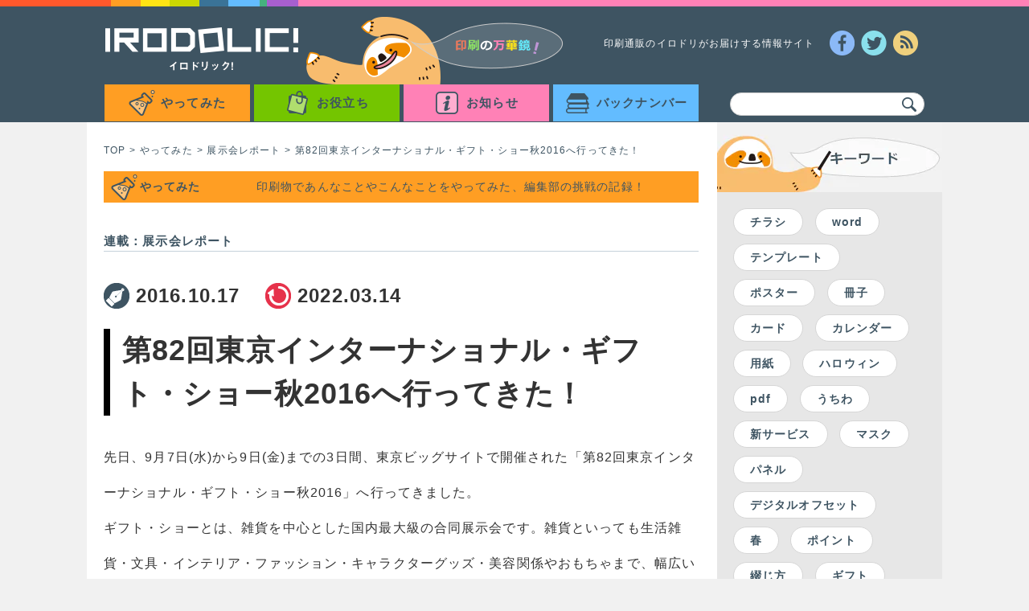

--- FILE ---
content_type: text/html; charset=UTF-8
request_url: https://blog.iro-dori.net/challenge/exhibition/13346/
body_size: 79854
content:
<!DOCTYPE html>
<html lang="ja">
<head prefix="og: https://ogp.me/ns# fb: https://ogp.me/ns/fb# article: https://ogp.me/ns/article#" >
  <meta charset="UTF-8">
  <meta name="keywords" content="印刷,通販,イロドリ,IRODOLIC!,イロドリック!">
    <meta name="description" content="第82回東京インターナショナル・ギフト・ショー秋2016へ行ってきた！｜イロドリック！「IRODOLIC!　イロドリック！」。印刷の知識やデザインデータの作り方などにお役立ちの情報を発信しています。">
  <title>第82回東京インターナショナル・ギフト・ショー秋2016へ行ってきた！｜イロドリック！</title>
    <meta name="author" content="">
  <meta name="viewport" content="width=device-width, initial-scale=1, user-scalable=no">
  <meta name="twitter:card" content="summary_large_image">
<meta name="twitter:site" content=" @irodori_net ">
<meta property="og:url" content="https://blog.iro-dori.net/challenge/exhibition/13346/">
<meta property="og:type" content="article">
<meta property="og:title" content="第82回東京インターナショナル・ギフト・ショー秋2016へ行ってきた！ | イロドリック！">
<meta property="og:image" content="https://blog.iro-dori.net/wp-content/uploads/2016/10/62ea357fc793695a811c46ecc4d0f863.png">
<meta property="og:description" content="印刷通販サイト「イロドリ」が発信する情報サイト「IRODOLIC!　イロドリック！」。印刷の知識やデザインデータの作り方などにお役立ちの情報を発信しています。">
<meta name="twitter:description" content="先日、9月7日(水)から9日(金)までの3日間、東京ビッグサイトで開催された「第82回東京インターナショナル・ギフト・ショー秋2016」へ行ってきました。 ギフト・ショーとは、雑貨を中心とした国内最大級の合同展示会です。雑貨といっても生活雑">
<meta property="og:site_name" content="イロドリック！">
<meta property="fb:app_id" content="1516956565252183" />
  <link rel="shortcut icon" href="/styles/img/favicon.ico">
  <link rel="apple-touch-icon-precomposed" href="/styles/img/webclip.png" />
  <link rel="stylesheet" href="/wp-content/themes/irodolic2016/assets/css/style.min.css">
  <meta name='robots' content='max-image-preview:large' />
	<style>img:is([sizes="auto" i], [sizes^="auto," i]) { contain-intrinsic-size: 3000px 1500px }</style>
	<link rel='dns-prefetch' href='//www.googletagmanager.com' />
<link rel='stylesheet' id='wp-block-library-css' href='https://blog.iro-dori.net/wp-includes/css/dist/block-library/style.min.css' type='text/css' media='all' />
<style id='classic-theme-styles-inline-css' type='text/css'>
/*! This file is auto-generated */
.wp-block-button__link{color:#fff;background-color:#32373c;border-radius:9999px;box-shadow:none;text-decoration:none;padding:calc(.667em + 2px) calc(1.333em + 2px);font-size:1.125em}.wp-block-file__button{background:#32373c;color:#fff;text-decoration:none}
</style>
<style id='global-styles-inline-css' type='text/css'>
:root{--wp--preset--aspect-ratio--square: 1;--wp--preset--aspect-ratio--4-3: 4/3;--wp--preset--aspect-ratio--3-4: 3/4;--wp--preset--aspect-ratio--3-2: 3/2;--wp--preset--aspect-ratio--2-3: 2/3;--wp--preset--aspect-ratio--16-9: 16/9;--wp--preset--aspect-ratio--9-16: 9/16;--wp--preset--color--black: #000000;--wp--preset--color--cyan-bluish-gray: #abb8c3;--wp--preset--color--white: #ffffff;--wp--preset--color--pale-pink: #f78da7;--wp--preset--color--vivid-red: #cf2e2e;--wp--preset--color--luminous-vivid-orange: #ff6900;--wp--preset--color--luminous-vivid-amber: #fcb900;--wp--preset--color--light-green-cyan: #7bdcb5;--wp--preset--color--vivid-green-cyan: #00d084;--wp--preset--color--pale-cyan-blue: #8ed1fc;--wp--preset--color--vivid-cyan-blue: #0693e3;--wp--preset--color--vivid-purple: #9b51e0;--wp--preset--gradient--vivid-cyan-blue-to-vivid-purple: linear-gradient(135deg,rgba(6,147,227,1) 0%,rgb(155,81,224) 100%);--wp--preset--gradient--light-green-cyan-to-vivid-green-cyan: linear-gradient(135deg,rgb(122,220,180) 0%,rgb(0,208,130) 100%);--wp--preset--gradient--luminous-vivid-amber-to-luminous-vivid-orange: linear-gradient(135deg,rgba(252,185,0,1) 0%,rgba(255,105,0,1) 100%);--wp--preset--gradient--luminous-vivid-orange-to-vivid-red: linear-gradient(135deg,rgba(255,105,0,1) 0%,rgb(207,46,46) 100%);--wp--preset--gradient--very-light-gray-to-cyan-bluish-gray: linear-gradient(135deg,rgb(238,238,238) 0%,rgb(169,184,195) 100%);--wp--preset--gradient--cool-to-warm-spectrum: linear-gradient(135deg,rgb(74,234,220) 0%,rgb(151,120,209) 20%,rgb(207,42,186) 40%,rgb(238,44,130) 60%,rgb(251,105,98) 80%,rgb(254,248,76) 100%);--wp--preset--gradient--blush-light-purple: linear-gradient(135deg,rgb(255,206,236) 0%,rgb(152,150,240) 100%);--wp--preset--gradient--blush-bordeaux: linear-gradient(135deg,rgb(254,205,165) 0%,rgb(254,45,45) 50%,rgb(107,0,62) 100%);--wp--preset--gradient--luminous-dusk: linear-gradient(135deg,rgb(255,203,112) 0%,rgb(199,81,192) 50%,rgb(65,88,208) 100%);--wp--preset--gradient--pale-ocean: linear-gradient(135deg,rgb(255,245,203) 0%,rgb(182,227,212) 50%,rgb(51,167,181) 100%);--wp--preset--gradient--electric-grass: linear-gradient(135deg,rgb(202,248,128) 0%,rgb(113,206,126) 100%);--wp--preset--gradient--midnight: linear-gradient(135deg,rgb(2,3,129) 0%,rgb(40,116,252) 100%);--wp--preset--font-size--small: 13px;--wp--preset--font-size--medium: 20px;--wp--preset--font-size--large: 36px;--wp--preset--font-size--x-large: 42px;--wp--preset--spacing--20: 0.44rem;--wp--preset--spacing--30: 0.67rem;--wp--preset--spacing--40: 1rem;--wp--preset--spacing--50: 1.5rem;--wp--preset--spacing--60: 2.25rem;--wp--preset--spacing--70: 3.38rem;--wp--preset--spacing--80: 5.06rem;--wp--preset--shadow--natural: 6px 6px 9px rgba(0, 0, 0, 0.2);--wp--preset--shadow--deep: 12px 12px 50px rgba(0, 0, 0, 0.4);--wp--preset--shadow--sharp: 6px 6px 0px rgba(0, 0, 0, 0.2);--wp--preset--shadow--outlined: 6px 6px 0px -3px rgba(255, 255, 255, 1), 6px 6px rgba(0, 0, 0, 1);--wp--preset--shadow--crisp: 6px 6px 0px rgba(0, 0, 0, 1);}:where(.is-layout-flex){gap: 0.5em;}:where(.is-layout-grid){gap: 0.5em;}body .is-layout-flex{display: flex;}.is-layout-flex{flex-wrap: wrap;align-items: center;}.is-layout-flex > :is(*, div){margin: 0;}body .is-layout-grid{display: grid;}.is-layout-grid > :is(*, div){margin: 0;}:where(.wp-block-columns.is-layout-flex){gap: 2em;}:where(.wp-block-columns.is-layout-grid){gap: 2em;}:where(.wp-block-post-template.is-layout-flex){gap: 1.25em;}:where(.wp-block-post-template.is-layout-grid){gap: 1.25em;}.has-black-color{color: var(--wp--preset--color--black) !important;}.has-cyan-bluish-gray-color{color: var(--wp--preset--color--cyan-bluish-gray) !important;}.has-white-color{color: var(--wp--preset--color--white) !important;}.has-pale-pink-color{color: var(--wp--preset--color--pale-pink) !important;}.has-vivid-red-color{color: var(--wp--preset--color--vivid-red) !important;}.has-luminous-vivid-orange-color{color: var(--wp--preset--color--luminous-vivid-orange) !important;}.has-luminous-vivid-amber-color{color: var(--wp--preset--color--luminous-vivid-amber) !important;}.has-light-green-cyan-color{color: var(--wp--preset--color--light-green-cyan) !important;}.has-vivid-green-cyan-color{color: var(--wp--preset--color--vivid-green-cyan) !important;}.has-pale-cyan-blue-color{color: var(--wp--preset--color--pale-cyan-blue) !important;}.has-vivid-cyan-blue-color{color: var(--wp--preset--color--vivid-cyan-blue) !important;}.has-vivid-purple-color{color: var(--wp--preset--color--vivid-purple) !important;}.has-black-background-color{background-color: var(--wp--preset--color--black) !important;}.has-cyan-bluish-gray-background-color{background-color: var(--wp--preset--color--cyan-bluish-gray) !important;}.has-white-background-color{background-color: var(--wp--preset--color--white) !important;}.has-pale-pink-background-color{background-color: var(--wp--preset--color--pale-pink) !important;}.has-vivid-red-background-color{background-color: var(--wp--preset--color--vivid-red) !important;}.has-luminous-vivid-orange-background-color{background-color: var(--wp--preset--color--luminous-vivid-orange) !important;}.has-luminous-vivid-amber-background-color{background-color: var(--wp--preset--color--luminous-vivid-amber) !important;}.has-light-green-cyan-background-color{background-color: var(--wp--preset--color--light-green-cyan) !important;}.has-vivid-green-cyan-background-color{background-color: var(--wp--preset--color--vivid-green-cyan) !important;}.has-pale-cyan-blue-background-color{background-color: var(--wp--preset--color--pale-cyan-blue) !important;}.has-vivid-cyan-blue-background-color{background-color: var(--wp--preset--color--vivid-cyan-blue) !important;}.has-vivid-purple-background-color{background-color: var(--wp--preset--color--vivid-purple) !important;}.has-black-border-color{border-color: var(--wp--preset--color--black) !important;}.has-cyan-bluish-gray-border-color{border-color: var(--wp--preset--color--cyan-bluish-gray) !important;}.has-white-border-color{border-color: var(--wp--preset--color--white) !important;}.has-pale-pink-border-color{border-color: var(--wp--preset--color--pale-pink) !important;}.has-vivid-red-border-color{border-color: var(--wp--preset--color--vivid-red) !important;}.has-luminous-vivid-orange-border-color{border-color: var(--wp--preset--color--luminous-vivid-orange) !important;}.has-luminous-vivid-amber-border-color{border-color: var(--wp--preset--color--luminous-vivid-amber) !important;}.has-light-green-cyan-border-color{border-color: var(--wp--preset--color--light-green-cyan) !important;}.has-vivid-green-cyan-border-color{border-color: var(--wp--preset--color--vivid-green-cyan) !important;}.has-pale-cyan-blue-border-color{border-color: var(--wp--preset--color--pale-cyan-blue) !important;}.has-vivid-cyan-blue-border-color{border-color: var(--wp--preset--color--vivid-cyan-blue) !important;}.has-vivid-purple-border-color{border-color: var(--wp--preset--color--vivid-purple) !important;}.has-vivid-cyan-blue-to-vivid-purple-gradient-background{background: var(--wp--preset--gradient--vivid-cyan-blue-to-vivid-purple) !important;}.has-light-green-cyan-to-vivid-green-cyan-gradient-background{background: var(--wp--preset--gradient--light-green-cyan-to-vivid-green-cyan) !important;}.has-luminous-vivid-amber-to-luminous-vivid-orange-gradient-background{background: var(--wp--preset--gradient--luminous-vivid-amber-to-luminous-vivid-orange) !important;}.has-luminous-vivid-orange-to-vivid-red-gradient-background{background: var(--wp--preset--gradient--luminous-vivid-orange-to-vivid-red) !important;}.has-very-light-gray-to-cyan-bluish-gray-gradient-background{background: var(--wp--preset--gradient--very-light-gray-to-cyan-bluish-gray) !important;}.has-cool-to-warm-spectrum-gradient-background{background: var(--wp--preset--gradient--cool-to-warm-spectrum) !important;}.has-blush-light-purple-gradient-background{background: var(--wp--preset--gradient--blush-light-purple) !important;}.has-blush-bordeaux-gradient-background{background: var(--wp--preset--gradient--blush-bordeaux) !important;}.has-luminous-dusk-gradient-background{background: var(--wp--preset--gradient--luminous-dusk) !important;}.has-pale-ocean-gradient-background{background: var(--wp--preset--gradient--pale-ocean) !important;}.has-electric-grass-gradient-background{background: var(--wp--preset--gradient--electric-grass) !important;}.has-midnight-gradient-background{background: var(--wp--preset--gradient--midnight) !important;}.has-small-font-size{font-size: var(--wp--preset--font-size--small) !important;}.has-medium-font-size{font-size: var(--wp--preset--font-size--medium) !important;}.has-large-font-size{font-size: var(--wp--preset--font-size--large) !important;}.has-x-large-font-size{font-size: var(--wp--preset--font-size--x-large) !important;}
:where(.wp-block-post-template.is-layout-flex){gap: 1.25em;}:where(.wp-block-post-template.is-layout-grid){gap: 1.25em;}
:where(.wp-block-columns.is-layout-flex){gap: 2em;}:where(.wp-block-columns.is-layout-grid){gap: 2em;}
:root :where(.wp-block-pullquote){font-size: 1.5em;line-height: 1.6;}
</style>

<!-- Site Kit によって追加された Google タグ（gtag.js）スニペット -->
<!-- Google アナリティクス スニペット (Site Kit が追加) -->
<script type="text/javascript" src="https://www.googletagmanager.com/gtag/js?id=GT-NGJVVM8" id="google_gtagjs-js" async></script>
<script type="text/javascript" id="google_gtagjs-js-after">
/* <![CDATA[ */
window.dataLayer = window.dataLayer || [];function gtag(){dataLayer.push(arguments);}
gtag("set","linker",{"domains":["blog.iro-dori.net"]});
gtag("js", new Date());
gtag("set", "developer_id.dZTNiMT", true);
gtag("config", "GT-NGJVVM8");
/* ]]> */
</script>
<link rel="https://api.w.org/" href="https://blog.iro-dori.net/wp-json/" /><link rel="EditURI" type="application/rsd+xml" title="RSD" href="https://blog.iro-dori.net/xmlrpc.php?rsd" />
<link rel="canonical" href="https://blog.iro-dori.net/challenge/exhibition/13346/" />
<link rel='shortlink' href='https://blog.iro-dori.net/?p=13346' />
<link rel="alternate" title="oEmbed (JSON)" type="application/json+oembed" href="https://blog.iro-dori.net/wp-json/oembed/1.0/embed?url=https%3A%2F%2Fblog.iro-dori.net%2Fchallenge%2Fexhibition%2F13346%2F" />
<link rel="alternate" title="oEmbed (XML)" type="text/xml+oembed" href="https://blog.iro-dori.net/wp-json/oembed/1.0/embed?url=https%3A%2F%2Fblog.iro-dori.net%2Fchallenge%2Fexhibition%2F13346%2F&#038;format=xml" />
<meta name="generator" content="Site Kit by Google 1.171.0" />		<script type="text/javascript">
				(function(c,l,a,r,i,t,y){
					c[a]=c[a]||function(){(c[a].q=c[a].q||[]).push(arguments)};t=l.createElement(r);t.async=1;
					t.src="https://www.clarity.ms/tag/"+i+"?ref=wordpress";y=l.getElementsByTagName(r)[0];y.parentNode.insertBefore(t,y);
				})(window, document, "clarity", "script", "k7m2upx2i2");
		</script>
		                <script>
                    var ajaxUrl = 'https://blog.iro-dori.net/wp-admin/admin-ajax.php';
                </script>
            <script> (function(i,s,o,g,r,a,m){i['GoogleAnalyticsObject']=r;i[r]=i[r]||function(){ (i[r].q=i[r].q||[]).push(arguments)},i[r].l=1*new Date();a=s.createElement(o), m=s.getElementsByTagName(o)[0];a.async=1;a.src=g;m.parentNode.insertBefore(a,m) })(window,document,'script','//www.google-analytics.com/analytics.js','ga'); ga('create', 'UA-57563171-1', 'auto'); ga('send', 'pageview'); </script>
</head>

<body>
  <div id="fb-root"></div>
  <script async defer crossorigin="anonymous" src="https://connect.facebook.net/ja_JP/sdk.js#xfbml=1&version=v9.0&appId=1516956565252183&autoLogAppEvents=1" nonce="B2emRpx7"></script>
  <header class="glbHeader" id="glbHeader">
      <div class="glbHeader__bg">
          <div class="glbHeader__bg__topColor"></div>
      </div>
      <section class="glbHeader_cont">
          <div class="u-cf">
              <h1 class="glbHeader__logo u-floatL">
                  <a href="/"><img src="/wp-content/themes/irodolic2016/assets/img/header_irodolicLogo.png" alt="イロドリック！ロゴ"></a>
              </h1>
              <div class="glbHeader__stuffPhoto u-floatL">
                  <img src="/wp-content/themes/irodolic2016/assets/img/txt-header.png" alt="印刷の万華鏡">
              </div>
              <div class="glbHeader__siteDescription u-floatL">
                  印刷通販のイロドリがお届けする情報サイト
              </div>
              <div class="glbHeader__sns u-floatL">
                  <ul class="u-cf">
                      <li class="glbHeader__sns__btn">
                        <a href="https://www.facebook.com/sharer.php?u=https://blog.iro-dori.net/&amp;t= &raquo; 第82回東京インターナショナル・ギフト・ショー秋2016へ行ってきた！" onClick="window.open(encodeURI(decodeURI(this.href)),'sharewindow','width=550, height=450, personalbar=0, toolbar=0, scrollbars=1, resizable=!'); return false;">
                          <img src="/wp-content/themes/irodolic2016/assets/img/header_sns_fbBtn.png" alt="Facebookボタン">
                        </a>
                      </li>
                      <li class="glbHeader__sns__btn glbHeader__sns__btn--twi">
                        <a href="https://twitter.com/share?url=https://blog.iro-dori.net/&text=印刷通販のイロドリがお届けする情報サイト イロドリック！" target="_blank">
                          <img src="/wp-content/themes/irodolic2016/assets/img/header_sns_twiBtn.png" alt="Twitterボタン">
                        </a>
                      </li>
                      <li class="glbHeader__sns__btn glbHeader__sns__rss">
                        <a href="/feed/" target="_blank">
                          <img src="/wp-content/themes/irodolic2016/assets/img/header_sns_rssBtn.png" alt="RSSボタン">
                        </a>
                      </li>
                  </ul>
              </div>
          </div>
          
<div class="u-cf">
    <nav class="glbNav u-floatL" id="glbNav">
        <ul class="glbNav__menuList u-cf">
            
            <li class="glbNav__menuList__btn glbNav__menuList__btn--challenge js-acdBtn">
                <a href="/challenge/"><span>やってみた</span></a>
                                                    <ul class="glbNav__menuList__btn__in glbNav__menuList__btn__in--challenge js-acdList">


                    
                    <li><a href="/challenge/funny/">おもしろ印刷</a></li>

                    
                    <li><a href="/challenge/exhibition/">展示会レポート</a></li>

                    
                    <li><a href="/challenge/howmuch/">その商品、ハウマッチ？</a></li>

                    
                    <li><a href="/challenge/discovery/">発見！こんなところにイロドリ商品★</a></li>

                    
                    <li><a href="/challenge/create/">販促物をつくってみよう</a></li>

                    
                </ul>
                                            </li>

            
            <li class="glbNav__menuList__btn glbNav__menuList__btn--useful js-acdBtn">
                <a href="/useful/"><span>お役立ち</span></a>
                                                    <ul class="glbNav__menuList__btn__in glbNav__menuList__btn__in--useful js-acdList">


                    
                    <li><a href="/useful/matome/">印刷のプロが厳選！まとめ</a></li>

                    
                    <li><a href="/useful/color/">色イロSTUDY</a></li>

                    
                    <li><a href="/useful/photograph/">印刷で映える！覚えておきたい写真の撮り方</a></li>

                    
                    <li><a href="/useful/beginner/">初心者のための印刷基礎</a></li>

                    
                    <li><a href="/useful/nondesigner/">ノンデザイナーでもできるデザイン</a></li>

                    
                    <li><a href="/useful/how-to/">イロドリHow to</a></li>

                    
                    <li><a href="/useful/template/">おすすめイロドリテンプレート</a></li>

                    
                    <li><a href="/useful/wisdom/">印刷屋さんの知恵袋</a></li>

                    
                </ul>
                                            </li>

            
            <li class="glbNav__menuList__btn glbNav__menuList__btn--news js-acdBtn">
                <a href="/news/"><span>お知らせ</span></a>
                            </li>

            
            <li class="glbNav__menuList__btn glbNav__menuList__btn--backnumber">
                <a href="/backnumber/"><span>バックナンバー</span></a>
                                                    <ul class="glbNav__menuList__btn__in glbNav__menuList__btn__in--backnumber js-acdList">


                    
                    <li><a href="/irotoridori/">にっぽん色とりどり</a></li>

                    
                    <li><a href="/tsukemono/">つけもの！</a></li>

                    
                    <li><a href="/kensyo/">検証してみた</a></li>

                    
                    <li><a href="/office/">Officeでハイクオリティ印刷</a></li>

                    
                    <li><a href="/onegai/">無茶なおねがいをしてみた</a></li>

                    
                    <li><a href="/otetsudai/">納品先でお手伝い</a></li>

                    
                    <li><a href="/advice/">今週のアドバイス</a></li>

                    
                    <li><a href="/orikakou/">折加工講座</a></li>

                    
                    <li><a href="/oyakudachi/">イロドリお役立ち情報!!</a></li>

                    
                </ul>
                                            </li>

            
        </ul>
    </nav>
    <form class="glbHeader_cont__search" action="/" method="get">
    <label for="search">
        <input type="text" name="s" id="search" class="glbHeader_cont__search__txt" value="">
        <button class="glbHeader_cont__search__btn"><img src="/wp-content/themes/irodolic2016/assets/img/icn_search.png" alt="検索"></button>
    </label>
</form>
</div>      </section>
  </header>

<div class="contWrap u-cf" id="contWrap">
  <main class="mainCont" id="mainCont" role="main">
    <section><!--パンくず-->
      <ul class="c-bcList u-cf">
        <li><a href="/">TOP</a></li>
        <li><a href="/challenge/">やってみた</a></li>
        <li><a href="/challenge/exhibition/">展示会レポート</a></li>        <li class="c-bcList__now">第82回東京インターナショナル・ギフト・ショー秋2016へ行ってきた！</li>
      </ul>
    </section>

    
<section><!--カテゴリのタイトル-->
    <div class="mainCont__cat mainCont__cat--challenge">
        <h2 class="mainCont__cat__ttl mainCont__cat__ttl--challenge">
            <span class="mainCont__cat__ttl__type">やってみた</span>
            <span class="mainCont__cat__ttl__desc">印刷物であんなことやこんなことをやってみた、編集部の挑戦の記録！</span>
        </h2>
    </div>
</section>    <section>
      <div class="mainCont__series">
        <h2 class="mainCont__series__ttl"><span>連載：展示会レポート</span></h2>
      </div>
    </section>
  
    <section>
      <article class="mainCont__article">
        <header>
          <div class="mainCont__article__timeWrap">
            <div class="mainCont__article__time"><time datetime="2016-10-17">2016.10.17</time></div>
                          <div class="mainCont__article__time mainCont__article__time--re"><time datetime="2022-03-14">2022.03.14</time></div>
                      </div>
          <div class="mainCont__article__ttl"><span>第82回東京インターナショナル・ギフト・ショー秋2016へ行ってきた！　</span></div>
        </header>

        <div class="mainCont__article__txt">
          先日、9月7日(水)から9日(金)までの3日間、東京ビッグサイトで開催された「第82回東京インターナショナル・ギフト・ショー秋2016」へ行ってきました。<br>
ギフト・ショーとは、雑貨を中心とした国内最大級の合同展示会です。雑貨といっても生活雑貨・文具・インテリア・ファッション・キャラクターグッズ・美容関係やおもちゃまで、幅広い業界から出展されており、今年は延べ18万人近くの来場者であふれていました。<br>
<br>
<img fetchpriority="high" decoding="async" width="740" height="555" src="/wp-content/uploads/2016/10/IMG_0852_2.jpg" alt="IMG_0852_2" class="alignnone size-full wp-image-13351 postWrap__postMain__mainImg" srcset="https://blog.iro-dori.net/wp-content/uploads/2016/10/IMG_0852_2.jpg 740w, https://blog.iro-dori.net/wp-content/uploads/2016/10/IMG_0852_2-232x174.jpg 232w, https://blog.iro-dori.net/wp-content/uploads/2016/10/IMG_0852_2-395x296.jpg 395w, https://blog.iro-dori.net/wp-content/uploads/2016/10/IMG_0852_2-125x94.jpg 125w, https://blog.iro-dori.net/wp-content/uploads/2016/10/IMG_0852_2-472x354.jpg 472w, https://blog.iro-dori.net/wp-content/uploads/2016/10/IMG_0852_2-170x128.jpg 170w, https://blog.iro-dori.net/wp-content/uploads/2016/10/IMG_0852_2-513x385.jpg 513w" sizes="(max-width: 740px) 100vw, 740px" /><br>
駅から会場へ向かう最中、真っ赤な垂れ幕が目を引きます。ギフト・ショーは会議棟・西展示棟・東展示棟の全てが会場となっており、かなりの広さです。<br>
<br>
見て回るだけで壮大な規模ですが、それだけに面白い展示もたくさんありました。
印刷通販の『イロドリ』らしく、紙製品を中心に気になったギフト関連の商材をご紹介いたします。<br>
<br>
<h2>繊細にかたどった紙製の加湿器</h2>
<img decoding="async" width="740" height="478" src="/wp-content/uploads/2016/10/IMG_0804_3.jpg" alt="IMG_0804_3" class="alignnone size-full wp-image-13390 postWrap__postMain__mainImg" srcset="https://blog.iro-dori.net/wp-content/uploads/2016/10/IMG_0804_3.jpg 740w, https://blog.iro-dori.net/wp-content/uploads/2016/10/IMG_0804_3-232x150.jpg 232w, https://blog.iro-dori.net/wp-content/uploads/2016/10/IMG_0804_3-406x262.jpg 406w, https://blog.iro-dori.net/wp-content/uploads/2016/10/IMG_0804_3-146x94.jpg 146w, https://blog.iro-dori.net/wp-content/uploads/2016/10/IMG_0804_3-548x354.jpg 548w, https://blog.iro-dori.net/wp-content/uploads/2016/10/IMG_0804_3-170x110.jpg 170w, https://blog.iro-dori.net/wp-content/uploads/2016/10/IMG_0804_3-596x385.jpg 596w" sizes="(max-width: 740px) 100vw, 740px" /><br>
トナカイやクマ、花などをかたどった繊細なオブジェは、加湿器としても使えてインテリアにもなる実用的な商品です。
生花の代わりに食卓やリビングに彩りを添えたり、乾燥しがちな季節には、枕元に置いたりしてもいいですね。<br>
なんと、これらの商品は紙でできています。
紙製であることは機能の面にも活かされています。電気を使わないので、電源コードが届かない場所や小さいお子様、ペットのいるご家庭でも安心してご利用いただけるエコ商品なのです。<br>
<br>
<h2>マッチ箱に入った小さなメモ帳</h2>
<img decoding="async" width="740" height="514" src="/wp-content/uploads/2016/10/IMG_0809_2.jpg" alt="IMG_0809_2" class="alignnone size-full wp-image-13349 postWrap__postMain__mainImg" srcset="https://blog.iro-dori.net/wp-content/uploads/2016/10/IMG_0809_2.jpg 740w, https://blog.iro-dori.net/wp-content/uploads/2016/10/IMG_0809_2-232x161.jpg 232w, https://blog.iro-dori.net/wp-content/uploads/2016/10/IMG_0809_2-406x282.jpg 406w, https://blog.iro-dori.net/wp-content/uploads/2016/10/IMG_0809_2-135x94.jpg 135w, https://blog.iro-dori.net/wp-content/uploads/2016/10/IMG_0809_2-510x354.jpg 510w, https://blog.iro-dori.net/wp-content/uploads/2016/10/IMG_0809_2-170x118.jpg 170w, https://blog.iro-dori.net/wp-content/uploads/2016/10/IMG_0809_2-554x385.jpg 554w" sizes="(max-width: 740px) 100vw, 740px" /><br>
このご時世にマッチ？と思いよく見てみると、なんとメモ帳でした。
大きなマッチ箱に、小さなメモ入りマッチ箱がたくさん詰まっているという、パッケージの発想もユニークですね。<br>
マッチをこする部分は爪やすりになっているという、パッケージのこだわり。
レトロな印象のパッケージとコンパクトなサイズで、鞄に入れて携帯したくなります。
<img decoding="async" width="740" height="459" src="/wp-content/uploads/2016/10/IMG_0807_2.jpg" alt="IMG_0807_2" class="alignnone size-full wp-image-13348 postWrap__postMain__mainImg" srcset="https://blog.iro-dori.net/wp-content/uploads/2016/10/IMG_0807_2.jpg 740w, https://blog.iro-dori.net/wp-content/uploads/2016/10/IMG_0807_2-232x144.jpg 232w, https://blog.iro-dori.net/wp-content/uploads/2016/10/IMG_0807_2-406x252.jpg 406w, https://blog.iro-dori.net/wp-content/uploads/2016/10/IMG_0807_2-152x94.jpg 152w, https://blog.iro-dori.net/wp-content/uploads/2016/10/IMG_0807_2-571x354.jpg 571w, https://blog.iro-dori.net/wp-content/uploads/2016/10/IMG_0807_2-170x105.jpg 170w, https://blog.iro-dori.net/wp-content/uploads/2016/10/IMG_0807_2-621x385.jpg 621w" sizes="(max-width: 740px) 100vw, 740px" /><br>
他にも付箋や紙製のクリップが入ったシリーズもありました。
インテリアのようなおしゃれさで、思わず集めて自慢したくなるかわいい商品です。<br>
<br>
<h2>いつでも清潔、使い捨ての携帯お手拭き</h2>
<img decoding="async" width="740" height="517" src="/wp-content/uploads/2016/10/IMG_0908_2.jpg" alt="IMG_0908_2" class="alignnone size-full wp-image-13357 postWrap__postMain__mainImg" srcset="https://blog.iro-dori.net/wp-content/uploads/2016/10/IMG_0908_2.jpg 740w, https://blog.iro-dori.net/wp-content/uploads/2016/10/IMG_0908_2-232x162.jpg 232w, https://blog.iro-dori.net/wp-content/uploads/2016/10/IMG_0908_2-406x284.jpg 406w, https://blog.iro-dori.net/wp-content/uploads/2016/10/IMG_0908_2-135x94.jpg 135w, https://blog.iro-dori.net/wp-content/uploads/2016/10/IMG_0908_2-507x354.jpg 507w, https://blog.iro-dori.net/wp-content/uploads/2016/10/IMG_0908_2-170x119.jpg 170w, https://blog.iro-dori.net/wp-content/uploads/2016/10/IMG_0908_2-551x385.jpg 551w" sizes="(max-width: 740px) 100vw, 740px" /><br>
一見レストランやカフェに置かれているカラフルなコースターに見えますが、使い捨てのお手拭き商品です。<br>
<img decoding="async" width="740" height="556" src="/wp-content/uploads/2016/10/IMG_1017_2.jpg" alt="IMG_1017_2" class="alignnone size-full wp-image-13391 postWrap__postMain__mainImg" srcset="https://blog.iro-dori.net/wp-content/uploads/2016/10/IMG_1017_2.jpg 740w, https://blog.iro-dori.net/wp-content/uploads/2016/10/IMG_1017_2-232x174.jpg 232w, https://blog.iro-dori.net/wp-content/uploads/2016/10/IMG_1017_2-394x296.jpg 394w, https://blog.iro-dori.net/wp-content/uploads/2016/10/IMG_1017_2-125x94.jpg 125w, https://blog.iro-dori.net/wp-content/uploads/2016/10/IMG_1017_2-471x354.jpg 471w, https://blog.iro-dori.net/wp-content/uploads/2016/10/IMG_1017_2-170x128.jpg 170w, https://blog.iro-dori.net/wp-content/uploads/2016/10/IMG_1017_2-512x385.jpg 512w" sizes="(max-width: 740px) 100vw, 740px" /><br>
開けると、中から小さく折りたたまれたお手拭きが出てきました。
ピクニックや遠足などのお供にピッタリです。すぐに手を洗えない場所でも、これを持っていればいつでも清潔な手でお弁当を食べられます。
犬のキャラクターやサクラを形どった愛らしいデザインなので、男女問わず喜んでお手拭きを使っていただけそうですね。<br>
<br>
<h2>商品を引き立てる様々なパッケージ</h2>
パッケージ系の展示も多く見られました。どんな製品にもラッピングはつきもの。商品の良し悪しの印象を左右する大切な要素です。<br>
<img decoding="async" width="740" height="556" src="/wp-content/uploads/2016/10/IMG_0784_2.jpg" alt="IMG_0784_2" class="alignnone size-full wp-image-13384 postWrap__postMain__mainImg" srcset="https://blog.iro-dori.net/wp-content/uploads/2016/10/IMG_0784_2.jpg 740w, https://blog.iro-dori.net/wp-content/uploads/2016/10/IMG_0784_2-232x174.jpg 232w, https://blog.iro-dori.net/wp-content/uploads/2016/10/IMG_0784_2-394x296.jpg 394w, https://blog.iro-dori.net/wp-content/uploads/2016/10/IMG_0784_2-125x94.jpg 125w, https://blog.iro-dori.net/wp-content/uploads/2016/10/IMG_0784_2-471x354.jpg 471w, https://blog.iro-dori.net/wp-content/uploads/2016/10/IMG_0784_2-170x128.jpg 170w, https://blog.iro-dori.net/wp-content/uploads/2016/10/IMG_0784_2-512x385.jpg 512w" sizes="(max-width: 740px) 100vw, 740px" /><br>
思わず手に取りたくなる変わった形のボックスや、<br>
<img decoding="async" width="740" height="555" src="/wp-content/uploads/2016/10/IMG_0789.jpg" alt="IMG_0789" class="alignnone size-full wp-image-13385 postWrap__postMain__mainImg" srcset="https://blog.iro-dori.net/wp-content/uploads/2016/10/IMG_0789.jpg 740w, https://blog.iro-dori.net/wp-content/uploads/2016/10/IMG_0789-232x174.jpg 232w, https://blog.iro-dori.net/wp-content/uploads/2016/10/IMG_0789-395x296.jpg 395w, https://blog.iro-dori.net/wp-content/uploads/2016/10/IMG_0789-125x94.jpg 125w, https://blog.iro-dori.net/wp-content/uploads/2016/10/IMG_0789-472x354.jpg 472w, https://blog.iro-dori.net/wp-content/uploads/2016/10/IMG_0789-170x128.jpg 170w, https://blog.iro-dori.net/wp-content/uploads/2016/10/IMG_0789-513x385.jpg 513w" sizes="(max-width: 740px) 100vw, 740px" /><br>
ボトルにつける専用のキャップまで。パッケージといっても物の形状や用途に合わせて形も様々です。<br>
<br>
紙袋を手作り体験できるコーナーもありました。<br>
<img decoding="async" width="740" height="416" src="/wp-content/uploads/2016/10/IMG_0818_2.jpg" alt="IMG_0818_2" class="alignnone size-full wp-image-13350 postWrap__postMain__mainImg" srcset="https://blog.iro-dori.net/wp-content/uploads/2016/10/IMG_0818_2.jpg 740w, https://blog.iro-dori.net/wp-content/uploads/2016/10/IMG_0818_2-232x130.jpg 232w, https://blog.iro-dori.net/wp-content/uploads/2016/10/IMG_0818_2-406x228.jpg 406w, https://blog.iro-dori.net/wp-content/uploads/2016/10/IMG_0818_2-158x89.jpg 158w, https://blog.iro-dori.net/wp-content/uploads/2016/10/IMG_0818_2-630x354.jpg 630w, https://blog.iro-dori.net/wp-content/uploads/2016/10/IMG_0818_2-170x96.jpg 170w, https://blog.iro-dori.net/wp-content/uploads/2016/10/IMG_0818_2-640x360.jpg 640w" sizes="(max-width: 740px) 100vw, 740px" /><br>
渡されたのはこちらの厚紙。なんの変哲もない1枚の紙のように見えますが、<a href="https://www.iro-dori.net/guide/technical/option/op005.html" target="_blank" style="text-decoration:none" rel="noopener"><b>スジ入れ加工</b></a>がされています。
スジが入っていることで、紙袋に使う厚みのある丈夫な紙でもすんなりと簡単に折ることができるようになります。<br>
<img decoding="async" width="523" height="740" src="/wp-content/uploads/2016/10/2016_Autumu_PBG.png" alt="2016_Autumu_PBG" class="alignnone size-full wp-image-13381 postWrap__postMain__mainImg" srcset="https://blog.iro-dori.net/wp-content/uploads/2016/10/2016_Autumu_PBG.png 523w, https://blog.iro-dori.net/wp-content/uploads/2016/10/2016_Autumu_PBG-123x174.png 123w, https://blog.iro-dori.net/wp-content/uploads/2016/10/2016_Autumu_PBG-209x296.png 209w, https://blog.iro-dori.net/wp-content/uploads/2016/10/2016_Autumu_PBG-66x94.png 66w, https://blog.iro-dori.net/wp-content/uploads/2016/10/2016_Autumu_PBG-250x354.png 250w, https://blog.iro-dori.net/wp-content/uploads/2016/10/2016_Autumu_PBG-113x160.png 113w, https://blog.iro-dori.net/wp-content/uploads/2016/10/2016_Autumu_PBG-272x385.png 272w" sizes="(max-width: 523px) 100vw, 523px" /><br>
いただいた紙を、こちらの折り方に沿って折っていきます。<br>
<img decoding="async" width="740" height="556" src="/wp-content/uploads/2016/10/IMG_0947_2.jpg" alt="IMG_0947_2" class="alignnone size-full wp-image-13382 postWrap__postMain__mainImg" srcset="https://blog.iro-dori.net/wp-content/uploads/2016/10/IMG_0947_2.jpg 740w, https://blog.iro-dori.net/wp-content/uploads/2016/10/IMG_0947_2-232x174.jpg 232w, https://blog.iro-dori.net/wp-content/uploads/2016/10/IMG_0947_2-394x296.jpg 394w, https://blog.iro-dori.net/wp-content/uploads/2016/10/IMG_0947_2-125x94.jpg 125w, https://blog.iro-dori.net/wp-content/uploads/2016/10/IMG_0947_2-471x354.jpg 471w, https://blog.iro-dori.net/wp-content/uploads/2016/10/IMG_0947_2-170x128.jpg 170w, https://blog.iro-dori.net/wp-content/uploads/2016/10/IMG_0947_2-512x385.jpg 512w" sizes="(max-width: 740px) 100vw, 740px" /><br>
順番に折りたたんで、最後に紐を通したら紙袋の完成です！<br>
底や紐を通す部分には厚紙が敷いてあり、かなり丈夫な作りになっています。
実際に組み立てて構造を知ることで、紙袋への関心が高まりますね。<br>
<br>
<h2>おまけ とってもおしゃれなノベルティグッズ</h2>
出展ブースを巡っていると、名刺交換やカタログ・会社概要のパンフレットを配る光景をよく見かけます。<br>
そんな中で度々見かけるのが、ノベルティグッズの配布。何をやっている会社なのか、得意なことが伝わるよう工夫が凝らされていて、社名を覚えるきっかけにもなります。<br>
<br>
<img decoding="async" width="740" height="493" src="/wp-content/uploads/2016/10/IMG_0877_2.jpg" alt="IMG_0877_2" class="alignnone size-full wp-image-13352 postWrap__postMain__mainImg" srcset="https://blog.iro-dori.net/wp-content/uploads/2016/10/IMG_0877_2.jpg 740w, https://blog.iro-dori.net/wp-content/uploads/2016/10/IMG_0877_2-240x160.jpg 240w, https://blog.iro-dori.net/wp-content/uploads/2016/10/IMG_0877_2-232x155.jpg 232w, https://blog.iro-dori.net/wp-content/uploads/2016/10/IMG_0877_2-406x270.jpg 406w, https://blog.iro-dori.net/wp-content/uploads/2016/10/IMG_0877_2-141x94.jpg 141w, https://blog.iro-dori.net/wp-content/uploads/2016/10/IMG_0877_2-531x354.jpg 531w, https://blog.iro-dori.net/wp-content/uploads/2016/10/IMG_0877_2-170x113.jpg 170w, https://blog.iro-dori.net/wp-content/uploads/2016/10/IMG_0877_2-578x385.jpg 578w" sizes="(max-width: 740px) 100vw, 740px" /><br>
紙製品を扱う企業では、紙筒の上部に硬貨を入れる穴が空いた貯金箱をいただきました。紙筒の側面にミシン目が付いていました。切り離すと…<br>
<img decoding="async" width="740" height="555" src="/wp-content/uploads/2016/10/IMG_0898_2.jpg" alt="IMG_0898_2" class="alignnone size-full wp-image-13354 postWrap__postMain__mainImg" srcset="https://blog.iro-dori.net/wp-content/uploads/2016/10/IMG_0898_2.jpg 740w, https://blog.iro-dori.net/wp-content/uploads/2016/10/IMG_0898_2-232x174.jpg 232w, https://blog.iro-dori.net/wp-content/uploads/2016/10/IMG_0898_2-395x296.jpg 395w, https://blog.iro-dori.net/wp-content/uploads/2016/10/IMG_0898_2-125x94.jpg 125w, https://blog.iro-dori.net/wp-content/uploads/2016/10/IMG_0898_2-472x354.jpg 472w, https://blog.iro-dori.net/wp-content/uploads/2016/10/IMG_0898_2-170x128.jpg 170w, https://blog.iro-dori.net/wp-content/uploads/2016/10/IMG_0898_2-513x385.jpg 513w" sizes="(max-width: 740px) 100vw, 740px" /><br>
カレンダーが出てきました！<br>
<img decoding="async" width="740" height="517" src="/wp-content/uploads/2016/10/IMG_0870_2.jpg" alt="IMG_0870_2" class="alignnone size-full wp-image-13355 postWrap__postMain__mainImg" srcset="https://blog.iro-dori.net/wp-content/uploads/2016/10/IMG_0870_2.jpg 740w, https://blog.iro-dori.net/wp-content/uploads/2016/10/IMG_0870_2-232x162.jpg 232w, https://blog.iro-dori.net/wp-content/uploads/2016/10/IMG_0870_2-406x284.jpg 406w, https://blog.iro-dori.net/wp-content/uploads/2016/10/IMG_0870_2-135x94.jpg 135w, https://blog.iro-dori.net/wp-content/uploads/2016/10/IMG_0870_2-507x354.jpg 507w, https://blog.iro-dori.net/wp-content/uploads/2016/10/IMG_0870_2-170x119.jpg 170w, https://blog.iro-dori.net/wp-content/uploads/2016/10/IMG_0870_2-551x385.jpg 551w" sizes="(max-width: 740px) 100vw, 740px" /><br>
中の筒はこのようになっており、外側の筒の曜日に合わせて回転することで何月にでも対応できる構造になっています。<br>
<br>
<img decoding="async" width="740" height="556" src="/wp-content/uploads/2016/10/IMG_0934_2.jpg" alt="IMG_0934_2" class="alignnone size-full wp-image-13379 postWrap__postMain__mainImg" srcset="https://blog.iro-dori.net/wp-content/uploads/2016/10/IMG_0934_2.jpg 740w, https://blog.iro-dori.net/wp-content/uploads/2016/10/IMG_0934_2-232x174.jpg 232w, https://blog.iro-dori.net/wp-content/uploads/2016/10/IMG_0934_2-394x296.jpg 394w, https://blog.iro-dori.net/wp-content/uploads/2016/10/IMG_0934_2-125x94.jpg 125w, https://blog.iro-dori.net/wp-content/uploads/2016/10/IMG_0934_2-471x354.jpg 471w, https://blog.iro-dori.net/wp-content/uploads/2016/10/IMG_0934_2-170x128.jpg 170w, https://blog.iro-dori.net/wp-content/uploads/2016/10/IMG_0934_2-512x385.jpg 512w" sizes="(max-width: 740px) 100vw, 740px" /><br>
パッケージ系の企業では、小さな手提げ袋をいただきました。<br>
<img decoding="async" width="740" height="556" src="/wp-content/uploads/2016/10/IMG_0927-2.jpg" alt="IMG_0927-2" class="alignnone size-full wp-image-13380 postWrap__postMain__mainImg" srcset="https://blog.iro-dori.net/wp-content/uploads/2016/10/IMG_0927-2.jpg 740w, https://blog.iro-dori.net/wp-content/uploads/2016/10/IMG_0927-2-232x174.jpg 232w, https://blog.iro-dori.net/wp-content/uploads/2016/10/IMG_0927-2-394x296.jpg 394w, https://blog.iro-dori.net/wp-content/uploads/2016/10/IMG_0927-2-125x94.jpg 125w, https://blog.iro-dori.net/wp-content/uploads/2016/10/IMG_0927-2-471x354.jpg 471w, https://blog.iro-dori.net/wp-content/uploads/2016/10/IMG_0927-2-170x128.jpg 170w, https://blog.iro-dori.net/wp-content/uploads/2016/10/IMG_0927-2-512x385.jpg 512w" sizes="(max-width: 740px) 100vw, 740px" /><br>
開いてみると、なんと1枚の紙だけでできた会社案内パンフ！差込み部分は、バッグの持ち手になる箇所で工夫され、底は紙袋らしくマチが作られていたり、パッケージ業界ならではのこだわりが随所に感じられました！<br>
<br>
<h2>まとめ</h2>
次回の開催は2017年の2月、同じく東京ビッグサイトで開催されます。<br>
興味のある方、今回行きそびれてしまった方はぜひ参加されてはいかがでしょうか。特に雑貨やインテリアが好きな人は、見て回るだけでも楽しめますよ。<br>
<br>
次回はどんな展示会をレポートするのでしょうか、乞うご期待！
        </div>

        <div class="mainCont__article__txt__tag">
    <div class="mainCont__article__txt__tag__name">
        タグ：
    </div>
</div>

        <ul class="postWrap__snsCount">
          <li class="snsCount__fb">
            <div class="fb-like" data-href="https://blog.iro-dori.net/challenge/exhibition/13346/" data-layout="button_count" data-action="like" data-show-faces="false" data-share="true"></div>
          </li>
          <li>
            <a href="https://twitter.com/share" class="twitter-share-button" data-lang="ja">ツイート</a>
            <script>!function(d,s,id){var js,fjs=d.getElementsByTagName(s)[0],p=/^http:/.test(d.location)?'http':'https';if(!d.getElementById(id)){js=d.createElement(s);js.id=id;js.src=p+'://platform.twitter.com/widgets.js';fjs.parentNode.insertBefore(js,fjs);}}(document, 'script', 'twitter-wjs');</script>
          </li>
          <li>
            <a href="https://b.hatena.ne.jp/entry/https://blog.iro-dori.net/challenge/exhibition/13346/ " class="hatena-bookmark-button" data-hatena-bookmark-title="第82回東京インターナショナル・ギフト・ショー秋2016へ行ってきた！ | イロドリック！" data-hatena-bookmark-layout="standard-balloon" data-hatena-bookmark-lang="ja" title="このエントリーをはてなブックマークに追加"><img src="https://b.st-hatena.com/images/entry-button/button-only@2x.png" alt="このエントリーをはてなブックマークに追加" width="20" height="20" style="border: none;" /></a><script type="text/javascript" src="https://b.st-hatena.com/js/bookmark_button.js" charset="utf-8" async="async"></script>
          </li>
          <li class="snsCount__pin">
              <a data-pin-do="buttonPin" data-pin-count="beside" data-pin-lang="ja" href="https://jp.pinterest.com/pin/create/button/?url=https%3A%2F%2Fblog.iro-dori.net%2Fchallenge%2Fexhibition%2F13346%2F&media=https%3A%2F%2Fblog.iro-dori.net%2Fwp-content%2Fuploads%2F2016%2F10%2F62ea357fc793695a811c46ecc4d0f863.png&description=%E7%AC%AC82%E5%9B%9E%E6%9D%B1%E4%BA%AC%E3%82%A4%E3%83%B3%E3%82%BF%E3%83%BC%E3%83%8A%E3%82%B7%E3%83%A7%E3%83%8A%E3%83%AB%E3%83%BB%E3%82%AE%E3%83%95%E3%83%88%E3%83%BB%E3%82%B7%E3%83%A7%E3%83%BC%E7%A7%8B2016%E3%81%B8%E8%A1%8C%E3%81%A3%E3%81%A6%E3%81%8D%E3%81%9F%EF%BC%81%20%7C%20%E3%82%A4%E3%83%AD%E3%83%89%E3%83%AA%E3%83%83%E3%82%AF%EF%BC%81"></a>
          </li>
        </ul>
        
<ul class="postWrap__pageController">
    <li class="postWrap__pageController__prev">
        <a href="https://blog.iro-dori.net/challenge/exhibition/13130/" rel="prev">＜ 前の記事へ</a>    </li>
    <li class="postWrap__pageController__back"><a href="/challenge/exhibition/">バックナンバー</a></li>
    <li class="postWrap__pageController__next">
        <a href="https://blog.iro-dori.net/challenge/exhibition/13710/" rel="next">次の記事へ ＞</a>    </li>
</ul>

                <aside class="mainCont__bottom">
          <!-- 関連記事 -->
          <section class="mainCont__article__related js-rdmBnrShowPoint">
    <h2 class="mainCont__bottom__ttlBar">こちらの記事もオススメしています！</h2>
            <ul class="mainCont__article__relatedList">
                        <li class="mainCont__article__relatedList__item">
                <a class="mainCont__article__relatedList__link" href="https://blog.iro-dori.net/challenge/exhibition/14415/" title="国立科学博物館の特別展「深海2017」に行ってきた">
                    <img class="mainCont__article__relatedList__tmb" src="/wp-content/uploads/2017/08/62ea357fc793695a811c46ecc4d0f863-232x174.png" alt="国立科学博物館の特別展「深海2017」に行ってきた" >
                    <p class="mainCont__article__relatedList__ttl">国立科学博物館の特別展「深海2017」に行ってきた</p>
                </a>
            </li>
                        <li class="mainCont__article__relatedList__item">
                <a class="mainCont__article__relatedList__link" href="https://blog.iro-dori.net/challenge/exhibition/14346/" title="管楽合奏団のサマーコンサートに行ってきた！">
                    <img class="mainCont__article__relatedList__tmb" src="/wp-content/uploads/2017/07/66d07704583a5a4230a9fdeaa0a08c6b-232x174.jpg" alt="管楽合奏団のサマーコンサートに行ってきた！" >
                    <p class="mainCont__article__relatedList__ttl">管楽合奏団のサマーコンサートに行ってきた！</p>
                </a>
            </li>
                        <li class="mainCont__article__relatedList__item">
                <a class="mainCont__article__relatedList__link" href="https://blog.iro-dori.net/challenge/exhibition/15839/" title="新しい音楽を体感！「音のアーキテクチャ展」に行ってきた！">
                    <img class="mainCont__article__relatedList__tmb" src="/wp-content/uploads/2018/09/8b644b1a742b7193b873a1c3ceb0c89d-232x174.jpg" alt="新しい音楽を体感！「音のアーキテクチャ展」に行ってきた！" >
                    <p class="mainCont__article__relatedList__ttl">新しい音楽を体感！「音のアーキテクチャ展」に行っ...</p>
                </a>
            </li>
                        <li class="mainCont__article__relatedList__item">
                <a class="mainCont__article__relatedList__link" href="https://blog.iro-dori.net/challenge/exhibition/16689/" title="ノスタルジックな和空間！「和のあかり×百段階段2019」に行ってきた！">
                    <img class="mainCont__article__relatedList__tmb" src="/wp-content/uploads/2019/08/8b644b1a742b7193b873a1c3ceb0c89d-232x174.jpg" alt="ノスタルジックな和空間！「和のあかり×百段階段2019」に行ってきた！" >
                    <p class="mainCont__article__relatedList__ttl">ノスタルジックな和空間！「和のあかり×百段階段2019...</p>
                </a>
            </li>
                        <li class="mainCont__article__relatedList__item">
                <a class="mainCont__article__relatedList__link" href="https://blog.iro-dori.net/challenge/exhibition/16370/" title="「あたりまえの『ウラガワ』展」に行ってきた！">
                    <img class="mainCont__article__relatedList__tmb" src="/wp-content/uploads/2019/02/8b644b1a742b7193b873a1c3ceb0c89d-2-232x174.jpg" alt="「あたりまえの『ウラガワ』展」に行ってきた！" >
                    <p class="mainCont__article__relatedList__ttl">「あたりまえの『ウラガワ』展」に行ってきた！</p>
                </a>
            </li>
                        <li class="mainCont__article__relatedList__item">
                <a class="mainCont__article__relatedList__link" href="https://blog.iro-dori.net/challenge/exhibition/13710/" title="隅から隅まで大解剖！？「デザインの解剖展」に行ってきた！">
                    <img class="mainCont__article__relatedList__tmb" src="/wp-content/uploads/2017/01/62ea357fc793695a811c46ecc4d0f863-232x174.png" alt="隅から隅まで大解剖！？「デザインの解剖展」に行ってきた！" >
                    <p class="mainCont__article__relatedList__ttl">隅から隅まで大解剖！？「デザインの解剖展」に行っ...</p>
                </a>
            </li>
                        <li class="mainCont__article__relatedList__item">
                <a class="mainCont__article__relatedList__link" href="https://blog.iro-dori.net/challenge/exhibition/13130/" title="販促ワールド2016　第8回販促EXPOにいってきた！【後編】">
                    <img class="mainCont__article__relatedList__tmb" src="/wp-content/uploads/2016/08/6ed31e1f78621fa093c0274ee86e60ae-232x174.png" alt="販促ワールド2016　第8回販促EXPOにいってきた！【後編】" >
                    <p class="mainCont__article__relatedList__ttl">販促ワールド2016　第8回販促EXPOにいってきた！【後...</p>
                </a>
            </li>
                        <li class="mainCont__article__relatedList__item">
                <a class="mainCont__article__relatedList__link" href="https://blog.iro-dori.net/challenge/exhibition/13769/" title="Sonyの歴史が集結！「It&#8217;s a Sony展」へ行ってきた！">
                    <img class="mainCont__article__relatedList__tmb" src="/wp-content/uploads/2017/01/ea71f9a175193eef6b097a25a04e7131-232x174.jpg" alt="Sonyの歴史が集結！「It's a Sony展」へ行ってきた！" >
                    <p class="mainCont__article__relatedList__ttl">Sonyの歴史が集結！「It&#8217;s a Sony展」へ行って...</p>
                </a>
            </li>
                        <li class="mainCont__article__relatedList__item">
                <a class="mainCont__article__relatedList__link" href="https://blog.iro-dori.net/challenge/exhibition/13889/" title="ゲームの祭典　闘会議2017に行ってきた！">
                    <img class="mainCont__article__relatedList__tmb" src="/wp-content/uploads/2017/02/62ea357fc793695a811c46ecc4d0f863-232x174.png" alt="ゲームの祭典　闘会議2017に行ってきた！" >
                    <p class="mainCont__article__relatedList__ttl">ゲームの祭典　闘会議2017に行ってきた！</p>
                </a>
            </li>
                        <li class="mainCont__article__relatedList__item">
                <a class="mainCont__article__relatedList__link" href="https://blog.iro-dori.net/challenge/exhibition/15673/" title="ロゴデザインと紙のコラボレーション！「岡口房雄　わくわくロゴペーパー展」に行ってきた！">
                    <img class="mainCont__article__relatedList__tmb" src="/wp-content/uploads/2018/08/35e5da67fb4e8ae1058c177ccd9480fd-232x174.jpg" alt="ロゴデザインと紙のコラボレーション！「岡口房雄　わくわくロゴペーパー展」に行ってきた！" >
                    <p class="mainCont__article__relatedList__ttl">ロゴデザインと紙のコラボレーション！「岡口房雄　...</p>
                </a>
            </li>
                        <li class="mainCont__article__relatedList__item">
                <a class="mainCont__article__relatedList__link" href="https://blog.iro-dori.net/challenge/exhibition/14267/" title="制作過程までわかっちゃう！「イラストレーション解体新書」に行ってきた！">
                    <img class="mainCont__article__relatedList__tmb" src="/wp-content/uploads/2017/06/1df5a4f5c71ffddb12b4b9636a3572ca-232x174.png" alt="制作過程までわかっちゃう！「イラストレーション解体新書」に行ってきた！" >
                    <p class="mainCont__article__relatedList__ttl">制作過程までわかっちゃう！「イラストレーション解...</p>
                </a>
            </li>
                        <li class="mainCont__article__relatedList__item">
                <a class="mainCont__article__relatedList__link" href="https://blog.iro-dori.net/challenge/exhibition/13093/" title="販促ワールド2016　第8回販促EXPOにいってきた！【前編】">
                    <img class="mainCont__article__relatedList__tmb" src="/wp-content/uploads/2016/08/908f831f3cc219cdcbb37d8def33becc-232x140.png" alt="販促ワールド2016　第8回販促EXPOにいってきた！【前編】" >
                    <p class="mainCont__article__relatedList__ttl">販促ワールド2016　第8回販促EXPOにいってきた！【前...</p>
                </a>
            </li>
                        <li class="mainCont__article__relatedList__item">
                <a class="mainCont__article__relatedList__link" href="https://blog.iro-dori.net/challenge/exhibition/14280/" title="まるでファンタジー!?「傘の森」にいってみた！">
                    <img class="mainCont__article__relatedList__tmb" src="/wp-content/uploads/2017/07/1df5a4f5c71ffddb12b4b9636a3572ca-232x174.png" alt="まるでファンタジー!?「傘の森」にいってみた！" >
                    <p class="mainCont__article__relatedList__ttl">まるでファンタジー!?「傘の森」にいってみた！</p>
                </a>
            </li>
                        <li class="mainCont__article__relatedList__item">
                <a class="mainCont__article__relatedList__link" href="https://blog.iro-dori.net/challenge/exhibition/15184/" title="管楽合奏団の定期演奏会に行ってきた！">
                    <img class="mainCont__article__relatedList__tmb" src="/wp-content/uploads/2018/03/8b644b1a742b7193b873a1c3ceb0c89d-232x174.jpg" alt="管楽合奏団の定期演奏会に行ってきた！" >
                    <p class="mainCont__article__relatedList__ttl">管楽合奏団の定期演奏会に行ってきた！</p>
                </a>
            </li>
                        <li class="mainCont__article__relatedList__item">
                <a class="mainCont__article__relatedList__link" href="https://blog.iro-dori.net/challenge/exhibition/15603/" title="約300点の作品が集結！日本のグラフィックデザイン2018に行ってきた！">
                    <img class="mainCont__article__relatedList__tmb" src="/wp-content/uploads/2018/07/a0d7ee4ce87a743b5319ae5407b82c5d-232x174.jpg" alt="約300点の作品が集結！日本のグラフィックデザイン2018に行ってきた！" >
                    <p class="mainCont__article__relatedList__ttl">約300点の作品が集結！日本のグラフィックデザイン20...</p>
                </a>
            </li>
                        <li class="mainCont__article__relatedList__item">
                <a class="mainCont__article__relatedList__link" href="https://blog.iro-dori.net/challenge/exhibition/15198/" title="印刷通販始めませんか？page2018に行ってきた！">
                    <img class="mainCont__article__relatedList__tmb" src="/wp-content/uploads/2018/02/8b644b1a742b7193b873a1c3ceb0c89d-232x174.jpg" alt="印刷通販始めませんか？page2018に行ってきた！" >
                    <p class="mainCont__article__relatedList__ttl">印刷通販始めませんか？page2018に行ってきた！</p>
                </a>
            </li>
                        <li class="mainCont__article__relatedList__item">
                <a class="mainCont__article__relatedList__link" href="https://blog.iro-dori.net/challenge/exhibition/16102/" title="手のひらサイズの小さな世界！「ミニチュア写真の世界展　冬」に行ってきた！">
                    <img class="mainCont__article__relatedList__tmb" src="/wp-content/uploads/2018/12/07e565dbf9f55cc8cdfde7c2638f08fb-232x174.png" alt="手のひらサイズの小さな世界！「ミニチュア写真の世界展　冬」に行ってきた！" >
                    <p class="mainCont__article__relatedList__ttl">手のひらサイズの小さな世界！「ミニチュア写真の世...</p>
                </a>
            </li>
                        <li class="mainCont__article__relatedList__item">
                <a class="mainCont__article__relatedList__link" href="https://blog.iro-dori.net/challenge/exhibition/14466/" title="今年で10周年「アートアクアリウム2017」に行ってきた">
                    <img class="mainCont__article__relatedList__tmb" src="/wp-content/uploads/2017/09/62ea357fc793695a811c46ecc4d0f863-232x174.png" alt="今年で10周年「アートアクアリウム2017」に行ってきた" >
                    <p class="mainCont__article__relatedList__ttl">今年で10周年「アートアクアリウム2017」に行ってきた</p>
                </a>
            </li>
                        <li class="mainCont__article__relatedList__item">
                <a class="mainCont__article__relatedList__link" href="https://blog.iro-dori.net/challenge/exhibition/16714/" title="特別展「見えているのに見えていない！立体錯視の最前線」に行ってきた！">
                    <img class="mainCont__article__relatedList__tmb" src="/wp-content/uploads/2019/08/b4e5a0b2e08b59222be2ec2a04049276-232x174.jpg" alt="特別展「見えているのに見えていない！立体錯視の最前線」に行ってきた！" >
                    <p class="mainCont__article__relatedList__ttl">特別展「見えているのに見えていない！立体錯視の最...</p>
                </a>
            </li>
                        <li class="mainCont__article__relatedList__item">
                <a class="mainCont__article__relatedList__link" href="https://blog.iro-dori.net/challenge/exhibition/14253/" title="“行ける”“撮れる”リアルSFの世界「行ける工場夜景展 2017」">
                    <img class="mainCont__article__relatedList__tmb" src="/wp-content/uploads/2017/06/1df5a4f5c71ffddb12b4b9636a3572ca-1-232x174.jpg" alt="“行ける”“撮れる”リアルSFの世界「行ける工場夜景展 2017」" >
                    <p class="mainCont__article__relatedList__ttl">“行ける”“撮れる”リアルSFの世界「行ける工場夜景展 ...</p>
                </a>
            </li>
                    </ul>
    </section>
          <!-- ライター情報 -->
          <div class="mainCont__bottom__ttlBar">
            ライター
          </div>
          <div class="mainCont__bottom__writer">
            <div class="mainCont__bottom__writer__wrap u-cf">
              <div class="u-floatL">
                <div class="mainCont__bottom__writer__wrap__img">
                  <img alt='アバター画像' src='https://blog.iro-dori.net/wp-content/uploads/2018/09/000-123x123.jpg' srcset='https://blog.iro-dori.net/wp-content/uploads/2018/09/000-246x246.jpg 2x' class='avatar avatar-123 photo' height='123' width='123' decoding='async'/>                </div>
              </div>
              <div class="u-floatL">
                <div class="mainCont__bottom__writer__wrap__desc">
                  <span>
                    デザインサポート 長瀬                  </span>
                  <p>イロドリならではの情報配信お楽しみください！</p>
                </div>
              </div>
            </div>
          </div>
        </aside>
        
      </article><!-- /.mainCont_article -->
    </section>

  </main>

  <aside class="sideMenu" id="sideMenu">
            <section><!-- キーワード -->
            <div>
                <img src="/wp-content/themes/irodolic2016/assets/img/ttl-side-keyword.png" alt="キーワード">
            </div>
            <div class="tagcloud"><a href="https://blog.iro-dori.net/tag/%e3%83%81%e3%83%a9%e3%82%b7/" class="tag-cloud-link tag-link-52 tag-link-position-1" style="font-size: 22pt;" aria-label="チラシ (59個の項目)">チラシ</a>
<a href="https://blog.iro-dori.net/tag/word/" class="tag-cloud-link tag-link-37 tag-link-position-2" style="font-size: 21.243243243243pt;" aria-label="word (49個の項目)">word</a>
<a href="https://blog.iro-dori.net/tag/%e3%83%86%e3%83%b3%e3%83%97%e3%83%ac%e3%83%bc%e3%83%88/" class="tag-cloud-link tag-link-91 tag-link-position-3" style="font-size: 20.581081081081pt;" aria-label="テンプレート (42個の項目)">テンプレート</a>
<a href="https://blog.iro-dori.net/tag/%e3%83%9d%e3%82%b9%e3%82%bf%e3%83%bc/" class="tag-cloud-link tag-link-54 tag-link-position-4" style="font-size: 18.405405405405pt;" aria-label="ポスター (24個の項目)">ポスター</a>
<a href="https://blog.iro-dori.net/tag/%e5%86%8a%e5%ad%90/" class="tag-cloud-link tag-link-55 tag-link-position-5" style="font-size: 17.459459459459pt;" aria-label="冊子 (19個の項目)">冊子</a>
<a href="https://blog.iro-dori.net/tag/%e3%82%ab%e3%83%bc%e3%83%89/" class="tag-cloud-link tag-link-53 tag-link-position-6" style="font-size: 17.459459459459pt;" aria-label="カード (19個の項目)">カード</a>
<a href="https://blog.iro-dori.net/tag/%e3%82%ab%e3%83%ac%e3%83%b3%e3%83%80%e3%83%bc/" class="tag-cloud-link tag-link-107 tag-link-position-7" style="font-size: 15.378378378378pt;" aria-label="カレンダー (11個の項目)">カレンダー</a>
<a href="https://blog.iro-dori.net/tag/%e7%94%a8%e7%b4%99/" class="tag-cloud-link tag-link-73 tag-link-position-8" style="font-size: 15.378378378378pt;" aria-label="用紙 (11個の項目)">用紙</a>
<a href="https://blog.iro-dori.net/tag/%e3%83%8f%e3%83%ad%e3%82%a6%e3%82%a3%e3%83%b3/" class="tag-cloud-link tag-link-74 tag-link-position-9" style="font-size: 13.675675675676pt;" aria-label="ハロウィン (7個の項目)">ハロウィン</a>
<a href="https://blog.iro-dori.net/tag/pdf/" class="tag-cloud-link tag-link-90 tag-link-position-10" style="font-size: 13.675675675676pt;" aria-label="pdf (7個の項目)">pdf</a>
<a href="https://blog.iro-dori.net/tag/%e3%81%86%e3%81%a1%e3%82%8f/" class="tag-cloud-link tag-link-70 tag-link-position-11" style="font-size: 13.675675675676pt;" aria-label="うちわ (7個の項目)">うちわ</a>
<a href="https://blog.iro-dori.net/tag/%e6%96%b0%e3%82%b5%e3%83%bc%e3%83%93%e3%82%b9/" class="tag-cloud-link tag-link-69 tag-link-position-12" style="font-size: 12.540540540541pt;" aria-label="新サービス (5個の項目)">新サービス</a>
<a href="https://blog.iro-dori.net/tag/%e3%83%9e%e3%82%b9%e3%82%af/" class="tag-cloud-link tag-link-141 tag-link-position-13" style="font-size: 11.783783783784pt;" aria-label="マスク (4個の項目)">マスク</a>
<a href="https://blog.iro-dori.net/tag/%e3%83%91%e3%83%8d%e3%83%ab/" class="tag-cloud-link tag-link-125 tag-link-position-14" style="font-size: 11.783783783784pt;" aria-label="パネル (4個の項目)">パネル</a>
<a href="https://blog.iro-dori.net/tag/%e3%83%87%e3%82%b8%e3%82%bf%e3%83%ab%e3%82%aa%e3%83%95%e3%82%bb%e3%83%83%e3%83%88/" class="tag-cloud-link tag-link-88 tag-link-position-15" style="font-size: 11.783783783784pt;" aria-label="デジタルオフセット (4個の項目)">デジタルオフセット</a>
<a href="https://blog.iro-dori.net/tag/%e6%98%a5/" class="tag-cloud-link tag-link-106 tag-link-position-16" style="font-size: 10.837837837838pt;" aria-label="春 (3個の項目)">春</a>
<a href="https://blog.iro-dori.net/tag/%e3%83%9d%e3%82%a4%e3%83%b3%e3%83%88/" class="tag-cloud-link tag-link-123 tag-link-position-17" style="font-size: 10.837837837838pt;" aria-label="ポイント (3個の項目)">ポイント</a>
<a href="https://blog.iro-dori.net/tag/%e7%b6%b4%e3%81%98%e6%96%b9/" class="tag-cloud-link tag-link-56 tag-link-position-18" style="font-size: 9.7027027027027pt;" aria-label="綴じ方 (2個の項目)">綴じ方</a>
<a href="https://blog.iro-dori.net/tag/%e3%82%ae%e3%83%95%e3%83%88/" class="tag-cloud-link tag-link-142 tag-link-position-19" style="font-size: 9.7027027027027pt;" aria-label="ギフト (2個の項目)">ギフト</a>
<a href="https://blog.iro-dori.net/tag/%e6%b5%b7%e5%a4%96/" class="tag-cloud-link tag-link-35 tag-link-position-20" style="font-size: 9.7027027027027pt;" aria-label="海外 (2個の項目)">海外</a>
<a href="https://blog.iro-dori.net/tag/%e3%83%95%e3%82%a9%e3%83%b3%e3%83%88/" class="tag-cloud-link tag-link-124 tag-link-position-21" style="font-size: 9.7027027027027pt;" aria-label="フォント (2個の項目)">フォント</a>
<a href="https://blog.iro-dori.net/tag/%e5%9b%b3%e5%bd%a2%e3%81%ae%e7%b5%b1%e5%90%88/" class="tag-cloud-link tag-link-105 tag-link-position-22" style="font-size: 9.7027027027027pt;" aria-label="図形の統合 (2個の項目)">図形の統合</a>
<a href="https://blog.iro-dori.net/tag/qsl%e3%82%ab%e3%83%bc%e3%83%89/" class="tag-cloud-link tag-link-89 tag-link-position-23" style="font-size: 9.7027027027027pt;" aria-label="QSLカード (2個の項目)">QSLカード</a>
<a href="https://blog.iro-dori.net/tag/t%e3%82%b7%e3%83%a3%e3%83%84/" class="tag-cloud-link tag-link-15 tag-link-position-24" style="font-size: 9.7027027027027pt;" aria-label="Tシャツ (2個の項目)">Tシャツ</a>
<a href="https://blog.iro-dori.net/tag/%e3%81%ae%e3%81%bc%e3%82%8a/" class="tag-cloud-link tag-link-126 tag-link-position-25" style="font-size: 8pt;" aria-label="のぼり (1個の項目)">のぼり</a>
<a href="https://blog.iro-dori.net/tag/office/" class="tag-cloud-link tag-link-36 tag-link-position-26" style="font-size: 8pt;" aria-label="office (1個の項目)">office</a>
<a href="https://blog.iro-dori.net/tag/%e3%82%b9%e3%83%9f%e3%83%8e%e3%82%bb/" class="tag-cloud-link tag-link-72 tag-link-position-27" style="font-size: 8pt;" aria-label="スミノセ (1個の項目)">スミノセ</a>
<a href="https://blog.iro-dori.net/tag/%e3%83%a1%e3%83%8b%e3%83%a5%e3%83%bc%e8%a1%a8/" class="tag-cloud-link tag-link-140 tag-link-position-28" style="font-size: 8pt;" aria-label="メニュー表 (1個の項目)">メニュー表</a>
<a href="https://blog.iro-dori.net/tag/%e7%9c%8b%e6%9d%bf/" class="tag-cloud-link tag-link-139 tag-link-position-29" style="font-size: 8pt;" aria-label="看板 (1個の項目)">看板</a>
<a href="https://blog.iro-dori.net/tag/%e6%8c%a8%e6%8b%b6%e7%8a%b6/" class="tag-cloud-link tag-link-104 tag-link-position-30" style="font-size: 8pt;" aria-label="挨拶状 (1個の項目)">挨拶状</a></div>
        </section>
            <section><!--おすすめ記事-->
    <div>
        <img src="/wp-content/themes/irodolic2016/assets/img/ttl-side-recommend.png" alt="おすすめ記事">
    </div>
            <a href="https://blog.iro-dori.net/useful/template/18160/">
            <article class="sideMenu__recommend u-cf">
                <div class="sideMenu__recommend u-cf">
                    <div class="sideMenu__recommend__cont sideMenu__recommend__border">
                        <div class="sideMenu__recommend__cont__img">
                            <img src="/wp-content/uploads/2025/12/18160-main-e1768439532418-84x84.png" alt="用途に合わせて選べる＆無料で使えるカレンダーテンプレート">
                        </div>
                        <div class="sideMenu__recommend__cont__right">
                            <div class="sideMenu__recommend__cont__right__cat sideMenu__recommend__cont__right__cat--useful">お役立ち</div>
                            <h4 class="sideMenu__recommend__cont__right__ttl">
                                用途に合わせて選べる＆無料で使えるカレンダーテンプレート                            </h4>
                        </div>
                    </div>
                </div>
            </article>
        </a>
            <a href="https://blog.iro-dori.net/useful/how-to/17031/">
            <article class="sideMenu__recommend u-cf">
                <div class="sideMenu__recommend u-cf">
                    <div class="sideMenu__recommend__cont sideMenu__recommend__border">
                        <div class="sideMenu__recommend__cont__img">
                            <img src="/wp-content/uploads/2025/12/17031-datacheck-84x84.png" alt="データチェックが早くて的確！！安心して頼める印刷はイロドリへ">
                        </div>
                        <div class="sideMenu__recommend__cont__right">
                            <div class="sideMenu__recommend__cont__right__cat sideMenu__recommend__cont__right__cat--useful">お役立ち</div>
                            <h4 class="sideMenu__recommend__cont__right__ttl">
                                データチェックが早くて的確！！安心して頼める印刷はイロドリへ                            </h4>
                        </div>
                    </div>
                </div>
            </article>
        </a>
            <a href="https://blog.iro-dori.net/useful/how-to/17171/">
            <article class="sideMenu__recommend u-cf">
                <div class="sideMenu__recommend u-cf">
                    <div class="sideMenu__recommend__cont sideMenu__recommend__border">
                        <div class="sideMenu__recommend__cont__img">
                            <img src="/wp-content/uploads/2020/09/8b644b1a742b7193b873a1c3ceb0c89d-84x84.png" alt="24時間サポート！いつでも問合せできる印刷通販サイトはイロドリ">
                        </div>
                        <div class="sideMenu__recommend__cont__right">
                            <div class="sideMenu__recommend__cont__right__cat sideMenu__recommend__cont__right__cat--useful">お役立ち</div>
                            <h4 class="sideMenu__recommend__cont__right__ttl">
                                24時間サポート！いつでも問合せできる印刷通販サイトはイロドリ                            </h4>
                        </div>
                    </div>
                </div>
            </article>
        </a>
            <a href="https://blog.iro-dori.net/useful/wisdom/18506/">
            <article class="sideMenu__recommend u-cf">
                <div class="sideMenu__recommend u-cf">
                    <div class="sideMenu__recommend__cont sideMenu__recommend__border">
                        <div class="sideMenu__recommend__cont__img">
                            <img src="/wp-content/uploads/2025/12/18506-main-84x84.png" alt="今年のカレンダーは壁掛け派？卓上派？用途で選ぶカレンダー印刷">
                        </div>
                        <div class="sideMenu__recommend__cont__right">
                            <div class="sideMenu__recommend__cont__right__cat sideMenu__recommend__cont__right__cat--useful">お役立ち</div>
                            <h4 class="sideMenu__recommend__cont__right__ttl">
                                今年のカレンダーは壁掛け派？卓上派？用途で選ぶカレンダー印刷                            </h4>
                        </div>
                    </div>
                </div>
            </article>
        </a>
    
</section>
    
<section><!--人気掲載ランキング-->
    <div>
        <img src="/wp-content/themes/irodolic2016/assets/img/ttl_side_ranking.png" alt="人気連載ランキング">
    </div>
    <div class="sideMenu__ranking">
        <ul>
                                    <li>
                <a href="/useful/nondesigner/">
                    <div class="sideMenu__ranking__cat sideMenu__ranking__border">
                        <div class="sideMenu__ranking__cat2"><span class="sideMenu__ranking__cat--1">ノンデザイナーでもできるデザイン</span></div>
                    </div>
                </a>
            </li>
                                    <li>
                <a href="/useful/matome/">
                    <div class="sideMenu__ranking__cat sideMenu__ranking__border">
                        <div class="sideMenu__ranking__cat2"><span class="sideMenu__ranking__cat--2">印刷のプロが厳選！まとめ</span></div>
                    </div>
                </a>
            </li>
                                    <li>
                <a href="/useful/beginner/">
                    <div class="sideMenu__ranking__cat sideMenu__ranking__border">
                        <div class="sideMenu__ranking__cat2"><span class="sideMenu__ranking__cat--3">初心者のための印刷基礎</span></div>
                    </div>
                </a>
            </li>
                                    <li>
                <a href="/useful/wisdom/">
                    <div class="sideMenu__ranking__cat sideMenu__ranking__border">
                        <div class="sideMenu__ranking__cat2"><span class="sideMenu__ranking__cat--4">印刷屋さんの知恵袋</span></div>
                    </div>
                </a>
            </li>
                                    <li>
                <a href="/useful/template/">
                    <div class="sideMenu__ranking__cat sideMenu__ranking__border">
                        <div class="sideMenu__ranking__cat2"><span class="sideMenu__ranking__cat--5">おすすめイロドリテンプレート</span></div>
                    </div>
                </a>
            </li>
                                </ul>
    </div>
</section>
    <section><!-- バナー -->
        <div class="sideMenu__banner">
            <ul>
                <li class="sideMenu__banner__item"><a href="https://www.iro-dori.net/" target="_blank"><img src="/wp-content/themes/irodolic2016/assets/img/side_banner1.png" alt="印刷通販のイロドリ"></a></li>
                <li class="sideMenu__banner__item"><a href="https://www.iro-dori.net/inquiry/self_datacheck_guide.php" target="_blank"><img src="/wp-content/themes/irodolic2016/assets/img/side_banner2.png" alt="セルフデータチェックでお得！印刷料金を5％オフ"></a></li>
                <li class="sideMenu__banner__item"><a href="https://www.iro-dori.net/free_design/list.php" target="_blank"><img src="/wp-content/themes/irodolic2016/assets/img/bnr-pc-700-kind.png" alt="700種以上デザインすべて無料！"></a></li>
            </ul>
        </div>
    </section>
</aside>

</div>

                    <aside class="c-rdmBnrWrap js-rdmBnrPop">
                        <div class="c-rdmBnr">
                            <div class="c-rdmBnrCloseBtnWrap">
                                <button class="c-rdmBnrCloseBtn js-rdmCloseBtn">閉じる</button>
                            </div>
                            <div class="c-rdmBnrImgWrap">
                                <img class="c-rdmBnrImg" src="/wp-content/uploads/2019/11/f9e028d50f56cfcbf7c4b22a7b9d5814.png" alt="印刷通販のイロドリ" />
                            </div>
                            <div class="c-rdmBnrBtnWrap">
                                <a class="c-rdmBnrBtn" href="https://www.iro-dori.net/?utm_source=referral&utm_medium=blog-ex" target="_blank">ネット印刷で手軽に注文</a>
                            </div>
                        </div>
                    </aside>
            
<footer class="glbFooter" id="glbFooter">
    <div class="glbFooter__cont">
        <div class="glbFooter__cont__list u-cf">
            <ul>
                <li class="glbFooter__cont__list__item glbFooter__cont__list__item--irodolic"><img src="/wp-content/themes/irodolic2016/assets/img/footer_irodolic.png" alt="IRODOLIC!編集部"></li>
                <li class="glbFooter__cont__list__item glbFooter__cont__list__item--primarire"><a href="https://www.prima-rire.co.jp/" target="_blank" rel="noopener"><img src="/wp-content/themes/irodolic2016/assets/img/footer_primarire.png" alt="PRIMARIRE ロゴ"></a></li>
                <li class="glbFooter__cont__list__item glbFooter__cont__list__item--createch"><a href="https://createch.jp/" target="_blank" rel="noopener"><img src="/wp-content/themes/irodolic2016/assets/img/logo-footer-createch.png" alt="createch ロゴ"></a></li>
            </ul>
            <ul>
                <li class="glbFooter__cont__list__item glbFooter__cont__list__item--irodoli"><a href="https://www.iro-dori.net/" target="_blank" rel="noopener"><img src="/wp-content/themes/irodolic2016/assets/img/footer_irodoriLogo.png" alt="印刷通販イロドリ ロゴ"></a></li>
                <li class="glbFooter__cont__list__item glbFooter__cont__list__item--privacy"><a href="https://www.prima-rire.co.jp/corporate/cookie.html" target="_blank" rel="noopener">Cookieポリシー</a></li>
                <li class="glbFooter__cont__list__item glbFooter__cont__list__item--privacy"><a href="https://www.prima-rire.co.jp/corporate/privacy.html" target="_blank" rel="noopener">個人情報保護方針</a></li>
            </ul>
        </div>
    </div>
    <div class="glbFooter__cont__copyRight">
        <div class="glbFooter__cont__copyRight__text">
            <p>Copyright &copy; 2011-2026 Prima-Rire Inc. All Rights Reserved.</p>
        </div>
    </div>
</footer>

<!--TOPへ戻る-->
<div class="c-page_top js-pageTop" id="js-page_top">
    <p>
        <a href="#" id="js-page_top_move"><img src="/wp-content/themes/irodolic2016/assets/img/img-to-top.png" alt="Topへ"></a>
    </p>
</div>

<script src="/wp-content/themes/irodolic2016/assets/js/jquery-2.1.4.min.js"></script>
<script src="/wp-content/themes/irodolic2016/assets/js/jquery.easing.1.3.min.js"></script>
<script src="/wp-content/themes/irodolic2016/assets/js/common.min.js"></script>

<script type="speculationrules">
{"prefetch":[{"source":"document","where":{"and":[{"href_matches":"\/*"},{"not":{"href_matches":["\/wp-*.php","\/wp-admin\/*","\/wp-content\/uploads\/*","\/wp-content\/*","\/wp-content\/plugins\/*","\/wp-content\/themes\/irodolic2016\/*","\/*\\?(.+)"]}},{"not":{"selector_matches":"a[rel~=\"nofollow\"]"}},{"not":{"selector_matches":".no-prefetch, .no-prefetch a"}}]},"eagerness":"conservative"}]}
</script>
<script async defer src="//assets.pinterest.com/js/pinit.js"></script>
</body>
</html>


--- FILE ---
content_type: text/css
request_url: https://blog.iro-dori.net/wp-content/themes/irodolic2016/assets/css/style.min.css
body_size: 50317
content:
@charset "utf-8";*{-webkit-box-sizing:border-box;-moz-box-sizing:border-box;-ms-box-sizing:border-box;-o-box-sizing:border-box;box-sizing:border-box;margin:0;padding:0}:after,:before{-webkit-box-sizing:inherit;-moz-box-sizing:inherit;-ms-box-sizing:inherit;-o-box-sizing:inherit;box-sizing:inherit}html{-webkit-text-size-adjust:100%;-ms-text-size-adjust:100%}body{word-wrap:break-word;word-break:break-all}article,aside,details,figcaption,figure,footer,header,hgroup,main,menu,nav,section,summary{display:block}audio,canvas,progress,video{display:inline-block;vertical-align:baseline}audio:not([controls]){display:none;height:0}[hidden],template{display:none}a{background-color:transparent}a:active,a:hover,button:focus{outline:0}abbr[title]{border-bottom:1px dotted}b,optgroup,strong{font-weight:700}dfn{font-style:italic}dd,dl,dt,h1,h2,h3,h4,h5,h6,input,li,ol,small,textarea,th,ul{font-size:100%}h1,h2,h3,h4,h5,h6{font-weight:400}mark{font-weight:700;background-color:rgba(255,150,150,.6);padding:.05em .2em;margin:0 .1em}sub,sup{position:relative;font-size:75%;line-height:0;vertical-align:baseline}sup{top:-.5em}sub{bottom:-.25em}img{vertical-align:bottom;border:0}svg:not(:root){overflow:hidden}ol,ul{list-style:none}table{border-collapse:collapse;border-spacing:0}button,input,optgroup,select,textarea{font:inherit}button{overflow:visible}button,select{text-transform:none}button,html input[type=button],input[type=reset],input[type=submit]{cursor:pointer;-webkit-appearance:button;background:0 0;border:none}button[disabled],html input[disabled]{cursor:default}button::-moz-focus-inner,input::-moz-focus-inner{border:0;padding:0}input{line-height:normal}input[type=checkbox],input[type=radio]{-webkit-box-sizing:content-box;-moz-box-sizing:content-box;-ms-box-sizing:content-box;-o-box-sizing:content-box;box-sizing:border-box;padding:0}input[type=number]::-webkit-inner-spin-button,input[type=number]::-webkit-outer-spin-button{height:auto}input[type=search]{-webkit-appearance:textfield;-webkit-box-sizing:content-box;-moz-box-sizing:content-box;-ms-box-sizing:content-box;-o-box-sizing:content-box;box-sizing:content-box}input[type=search]::-webkit-search-cancel-button,input[type=search]::-webkit-search-decoration{-webkit-appearance:none}fieldset{border:1px solid silver;padding:0 .6em .6em}legend{border:0;padding:0 .5em}textarea{overflow:auto;resize:vertical}hr{-webkit-box-sizing:content-box;-moz-box-sizing:content-box;-ms-box-sizing:content-box;-o-box-sizing:content-box;box-sizing:content-box;height:0}pre{overflow:auto}code,kbd,pre,samp{font-family:monospace,monospace;font-size:inherit}.u-cf:after,.u-cf:before{content:"";display:table}.u-cf:after{clear:both}
@charset "utf-8";html{position:relative;color:#333;font-family:Arial,Helvetica,"メイリオ",Meiryo,"ヒラギノ角ゴ Pro W3","Hiragino Kaku Gothic Pro",HiraKakuPro-W3,"ＭＳ Ｐゴシック","MS PGothic",sans-serif;font-size:62.5%}body{font-size:1.4rem;letter-spacing:.08em;line-height:1.7}body.is-noScroll{overflow:hidden}p{margin-bottom:1em}input[type=password],input[type=text],select,textarea{border:1px solid #ccc;border-radius:25px;padding:.4em .5em;outline:0}input[type=checkbox],input[type=radio]{vertical-align:middle;margin-right:6px}.c-sct{margin-bottom:32px}.c-sctContWrap{padding:0 8px}.c-faIcn--lBtn,.c-faIcn--rBtn{position:absolute;z-index:1;top:50%;transform:translateY(-50%);transition:.28s ease-out}.c-faIcn--rBtn{right:1em}.c-faIcn--lBtn{left:1em}.c-alert{font-size:1.2rem;border-style:solid;border-width:1px;border-radius:4px;padding:1em;margin:1em 0}.c-alert--info{color:#198ec5;background-color:#f4fbff;border-color:#99c2d6}.c-alert--suc{color:#1b9642;background-color:#f4fdf2;border-color:#9dc59d}.c-alert--warn{color:#b17c00;background-color:#fffbea;border-color:#d8bd77}.c-alert--dang{color:#ce2d2d;background-color:#fff1f0;border-color:#e29c97}.c-alert--def{color:#696969;background-color:#efefef;border-color:#afafaf}.c-idtList>li{text-indent:-1em;padding-left:1em}.c-idtDList>dt{clear:both;float:left}.c-idtDList>dd{float:left;text-indent:-1em;padding-left:1em}.c-idtDList>dd>*{text-indent:0}.c-bcList{width:960px;font-size:1.2rem;margin:0 auto 1.6rem}.c-bcList>li{float:left}.c-bcList>li:before{content:">";color:#3e5462;margin:0 .4em}.c-bcList>li:first-child:before{content:none}.c-bcList>li>a{color:#3e5462;text-decoration:none;display:inline}.c-bcList>li>a:hover{color:#333;text-decoration:underline}.c-bcList__now{color:#3e5462}.c-tag{display:inline-block;font-size:1.2rem;text-align:center;text-decoration:none;padding:0 .8em}.c-tag--prim{color:#fff;background-color:#17a4ce}a.c-tag--prim:hover{color:#fff;background-color:#0b8fb7}.c-tag--agr{color:#fff;background-color:#0dac5b}a.c-tag--agr:hover{color:#fff;background-color:#029248}.c-tag--warn{color:#fff;background-color:#f1a700}a.c-tag--warn:hover{color:#fff;background-color:#de9a00}.c-tag--dang{color:#fff;background-color:#c9302c}a.c-tag--dang:hover{color:#fff;background-color:#ae1b17}.c-tag--dark{color:#fff;background-color:#333}a.c-tag--dark:hover{color:#fff;background-color:#5a5a5a}.c-tag--def{color:#2b2b2b;background-color:#e2e2e2}a.c-tag--def:hover{color:#2b2b2b;background-color:#cfcfcf}.c-badge{display:inline-block;min-width:2em;min-height:2em;font-size:1.2rem;text-align:center;text-decoration:none;line-height:1em;border-radius:1em;padding:.5em}.c-badge--prim{color:#fff;background-color:#17a4ce}a.c-badge--prim:hover{color:#fff;background-color:#0b8fb7}.c-badge--agr{color:#fff;background-color:#0dac5b}a.c-badge--agr:hover{color:#fff;background-color:#029248}.c-badge--warn{color:#fff;background-color:#f1a700}a.c-badge--warn:hover{color:#fff;background-color:#de9a00}.c-badge--dang{color:#fff;background-color:#c9302c}a.c-badge--dang:hover{color:#fff;background-color:#ae1b17}.c-badge--dark{color:#fff;background-color:#333}a.c-badge--dark:hover{color:#fff;background-color:#5a5a5a}.c-badge--def{color:#2b2b2b;background-color:#e2e2e2}a.c-badge--def:hover{color:#2b2b2b;background-color:#cfcfcf}.c-infoDList{overflow:auto;height:12em;border:1px solid silver;padding:.6em 1em}.c-infoDList>dt{font-weight:700;margin-bottom:.2em}.c-infoDList>dt>span{visibility:hidden;font-size:1.2em;margin-left:1em}.c-infoDList>dd{border-bottom:1px solid #000;padding-bottom:.4em;margin-bottom:1em;visibility:hidden;height:3.4em}.c-btn{display:inline-block;letter-spacing:inherit;text-align:center;text-decoration:none;border:none;border-radius:2px;transition:.28s}.c-btn--prim{color:#2284c3}.c-btn--prim:hover{color:#fff}.c-btn--prim a{color:#2284c3;text-decoration:underline}.c-btn--agr{color:#fff;background-color:#0dac5b}.c-btn--agr:hover{color:#fff;background-color:#029248}.c-btn--warn{color:#fff;background-color:#f1a700}.c-btn--warn:hover{color:#fff;background-color:#de9a00}.c-btn--dang{color:#fff;background-color:#c9302c}.c-btn--dang:hover{color:#fff;background-color:#ae1b17}.c-btn--dark{color:#fff;background-color:#333}.c-btn--dark:hover{color:#fff;background-color:#5a5a5a}.c-btn--def{color:#2b2b2b;background-color:#e2e2e2}.c-btn--def:hover{color:#2b2b2b;background-color:#cfcfcf}.c-btnArea--two>button{width:49%;margin-left:2%}.c-btnArea--two>button:first-child{margin-left:0}.c-btnArea--three>button{width:32%;margin-left:2%}.c-btnArea--three>button:first-child{margin-left:0}.c-btnArea--four>button{width:23.5%;margin-left:2%}.c-btnArea--four>button:first-child{margin-left:0}.c-btnArea--five>button{width:18.4%;margin-left:2%}.c-btnArea--five>button:first-child{margin-left:0}.c-btnLine>button{margin-left:1em}.c-btnLine>button:first-child{margin-left:0}.c-tbl{table-layout:fixed;width:100%;border:1px solid #2b2b2b}.c-tbl thead{border-bottom:2px solid #999}.c-tbl thead th{background-color:#e8e8e8;border:1px solid silver;padding:.2em 1em}.c-tbl tbody td{border:1px solid silver;padding:.2em 1em}.c-tbl--strp>tbody>tr:nth-of-type(2n){background-color:#f8f8f8}.c-tbl>tbody>tr:hover{background-color:#f2f2f2}.c-formDList>dt{font-size:1.6rem;font-weight:700;border-left:2px solid #2b2b2b;padding-left:.4em;margin-bottom:.6em}.c-formDList>dd{border-bottom:1px dotted #2b2b2b;padding:0 0 .8em 1em;margin-bottom:2.2em}.c-pager{text-align:center}.c-pager>ul{display:inline-block;vertical-align:bottom}.c-pager>ul>li{float:left;border:1px solid #3e5462;font-size:2rem;line-height:38px}.c-pager>ul>li>a,.c-pager>ul>li>span{display:block;min-width:2em;color:#3e5462;line-height:inherit;text-decoration:none;border:1px solid silver;border-right:none;padding:10px}.c-pager>ul>li:first-child>a,.c-pager>ul>li:first-child>span{border-top-left-radius:4px;border-bottom-left-radius:4px}.c-pager>ul>li:last-child>a,.c-pager>ul>li:last-child>span{border-right:1px solid silver;border-top-right-radius:4px;border-bottom-right-radius:4px}.c-pager>ul>li>span.current{background-color:#c5d2da}.c-pager>ul>li>a:hover{background-color:#f0f0f0}.c-srchBox{display:table;width:100%}.c-srchBox>div{display:table-cell}.c-srchBox>div:first-child{width:100%}.c-srchBox button,.c-srchBox input{vertical-align:middle;border-radius:0}.c-srchBox input{width:100%;line-height:inherit}.c-srchBox button{color:#fff;line-height:inherit;white-space:nowrap;background-color:#333;border:1px solid #333;padding:.8em 1em}.c-srchBox button:hover{background-color:#5a5a5a;border:1px solid #5a5a5a}.c-chkBox,.c-chkBoxTgl,.c-rdoBtn{position:relative;display:inline-block}.c-chkBox>input,.c-chkBoxTgl>input,.c-rdoBtn>input{display:none}.c-chkBox>label,.c-chkBoxTgl>label,.c-rdoBtn>label{cursor:pointer;position:relative;display:block;min-height:1.5rem;line-height:1.5}.c-chkBox>label,.c-rdoBtn>label{padding-left:2em}.c-chkBox>label:before,.c-chkBoxTgl>label:before,.c-rdoBtn>label:before{display:block;position:absolute;top:0;left:0;height:1.5em;content:""}.c-chkBox>label:before,.c-rdoBtn>label:before{width:1.5em;background-color:#fff;border:1px solid #ccc}.c-chkBox>label:before{border-radius:2px}.c-chkBox>label:after,.c-chkBoxTgl>label:after,.c-rdoBtn>label:after{display:block;position:absolute;top:0;width:1.5em;content:""}.c-chkBox>label:after{left:0;font-family:FontAwesome;font-size:inherit;color:#0dac5b;text-align:center;letter-spacing:0}.c-chkBox>input:checked+label:after{content:"\f00c"}.c-chkBoxTgl>label{padding-left:4em}.c-chkBoxTgl>label:before{width:3.5em;background-color:#dadada;border-radius:2em;transition-duration:.28s}.c-chkBoxTgl>input:checked+label:before{background-color:#0dac5b}.c-chkBoxTgl>label:after{left:-.1em;height:1.5em;background-color:#fff;border:1px solid #adadad;border-radius:50%;transition-duration:.28s}.c-chkBoxTgl>input:checked+label:after{left:2.1em}.c-rdoBtn>label:before{border-radius:50%}.c-rdoBtn>label:after{left:0;color:#0dac5b;height:1.5em;background:0 0;border-radius:50%;transform:scale(.5)}.c-rdoBtn>input:checked+label:after{background-color:#0dac5b}.c-tab>li{position:relative;float:left;display:block;cursor:pointer;background-color:#f5f5f5;border:1px solid #e2e2e2;border-left:none;border-bottom:none;padding:1em;transition-duration:.28s}.c-tab>li:first-child{border-left:1px solid #e2e2e2}.c-tab>li.is-active,.c-tab>li:hover{background-color:#dadada}.c-tab>li.is-active:after{content:"";position:absolute;top:100%;left:50%;border-top:8px solid #dadada;border-left:8px solid transparent;border-right:8px solid transparent;margin-left:-8px}.c-tabCont{display:none;border:1px solid #e2e2e2;padding:1em}.c-tabCont.is-active{display:block}.c-tip{display:none;position:absolute;z-index:1050;color:#13557b;background-color:rgba(177,223,251,.68);border-radius:6px;min-height:1em;white-space:nowrap;padding:.5em 1em;margin:0;font-size:1.5rem;font-weight:700}.c-tip:before{content:"";position:absolute;background:url("/assets/img/icn_mini_irodoliLogo.png") right center no-repeat;width:250px;height:48px;margin:0;padding:0}.c-tip:after{content:"";position:absolute;border-width:8px;border-style:solid}.c-tip.is-top:after{bottom:-16px;left:10px;border-color:rgba(177,223,251,.68) transparent transparent}.c-tip.is-topL:after{bottom:-16px;right:10px}.c-tip.is-right:after{top:10px;left:-16px;border-color:rgba(177,223,251,.68) transparent transparent}.c-tip.is-bottom:after{top:-16px;left:10px;border-color:rgba(177,223,251,.68) transparent transparent}.c-tip.is-bottomL:after{top:-16px;right:10px;border-color:rgba(177,223,251,.68) transparent transparent}.c-tip.is-left:after{top:10px;right:-16px;border-color:rgba(177,223,251,.68) transparent transparent}.c-blur{position:relative;transition:.2s ease-out;-webkit-filter:blur(0) grayscale(0);filter:blur(0) grayscale(0)}.c-blur.is-active{-webkit-filter:blur(4px) grayscale(0.8);filter:blur(4px) grayscale(.8)}.c-mdl{opacity:0;position:fixed;z-index:1010;top:0;left:0;font-size:0;width:100%;height:100%;background-color:rgba(0,0,0,.6);text-align:center}@keyframes modalFadeIn{0%{opacity:0}100%{opacity:1}}@keyframes modalFadeOut{0%{opacity:1}100%{opacity:0}}.c-mdl.is-show{animation-name:modalFadeIn;animation-duration:.4s;animation-iteration-count:1;opacity:1}.c-mdl.is-hide{animation-name:modalFadeOut;animation-duration:.4s;animation-iteration-count:1;opacity:0}.c-mdl.is-scroll{overflow:auto}.c-mdl:before{content:"";display:inline-block;height:100%;vertical-align:middle}.c-mdl__cont{display:inline-block;vertical-align:middle;width:74%;font-size:1.4rem;text-align:left;background-color:#fff;border-radius:6px;box-shadow:0 4px 8px rgba(0,0,0,.4)}@keyframes modalIn{0%{opacity:0;transform:scale(.9)}100%{opacity:1;transform:scale(1)}}@keyframes modalOut{0%{opacity:1;transform:scale(1)}100%{opacity:0;transform:scale(.9)}}.c-mdl.is-show .c-mdl__cont{animation-name:modalIn;animation-duration:.4s;animation-iteration-count:1;opacity:1}.c-mdl.is-hide .c-mdl__cont{animation-name:modalOut;animation-duration:.4s;animation-iteration-count:1;opacity:0}.c-mdl__header{font-size:1.8rem;font-weight:700;border-top-right-radius:6px;border-top-left-radius:6px;padding:1em}.c-mdl__header--prim{color:#fff;background-color:#17a4ce}.c-mdl__header--agr{color:#fff;background-color:#0dac5b}.c-mdl__header--warn{color:#fff;background-color:#f1a700}.c-mdl__header--dang{color:#fff;background-color:#c9302c}.c-mdl__header--dark{color:#fff;background-color:#333}.c-mdl__header--def{color:#2b2b2b;background-color:#e2e2e2}.c-mdl__desc{overflow:auto;max-height:360px;padding:1.2em}.c-mdl__footer{text-align:right;background-color:#f4f4f4;border-top:1px solid #c9c9c9;border-bottom-right-radius:6px;border-bottom-left-radius:6px;padding:.8em}.u-hide{display:none}.u-show{display:block}.u-widB{width:10%}.u-widS{width:25%}.u-widH{width:50%}.u-widL{width:75%}.u-widF{width:100%}.u-fnt10{font-size:1rem}.u-fnt12{font-size:1.2rem}.u-fnt14{font-size:1.4rem}.u-fnt16{font-size:1.6rem}.u-fnt18{font-size:1.8rem}.u-fnt20{font-size:2rem}.u-fnt22{font-size:2.2rem}.u-fnt24{font-size:2.4rem}.u-fnt26{font-size:2.6rem}.u-fnt28{font-size:2.8rem}.u-fnt30{font-size:3rem}.u-fnt32{font-size:3.2rem}.u-txtC{text-align:center}.u-txtR{text-align:right}.u-txtL{text-align:left}.u-vaMid{vertical-align:middle}.u-mbB{margin-bottom:2px}.u-mbF{margin-bottom:4px}.u-mbT{margin-bottom:8px}.u-mbS{margin-bottom:14px}.u-mbM{margin-bottom:22px}.u-mbL{margin-bottom:32px}.u-mbH{margin-bottom:44px}.u-mbE{margin-bottom:58px}.u-mbI{margin-bottom:74px}.u-hover{transition-duration:.28s}.u-hover:hover{opacity:.4}.u-code{color:#d20000;font-family:Arial,Helvetica,"メイリオ",Meiryo,"ヒラギノ角ゴ Pro W3","Hiragino Kaku Gothic Pro",HiraKakuPro-W3,"ＭＳ Ｐゴシック","MS PGothic",sans-serif;background-color:#f2f2f2;border:1px solid #dcdcdc;border-radius:2px;padding:.1em .2em;margin:0 .1em}.u-hl{display:inline-block;background-color:#ffdb76;border-radius:4px;padding:.2em .5em;margin:.5em 0}.u-csrP{cursor:pointer}.u-posR{position:relative}.u-floatL{float:left}.u-floatR{float:right}.fa.is-rotate180{transform:translateY(-50%) rotate(180deg)}#contWrap{margin:0 auto 1px}#mainCont,#sideMenu{float:left}
@charset "utf-8";body{background-color:#f1f1f1}a{color:#000;display:block;text-decoration:none}a:hover{opacity:.6}.mainCont__article__txt a{display:inline;color:#2284c3;text-decoration:underline}.contWrap{width:1064px;background:url("/wp-content/themes/irodolic2016/assets/img/bg_image.png");margin-bottom:1px}::selection{background:#90c3e3}::-moz-selection{background:#90c3e3}.glbHeader__bg{background-color:#ff81b6;height:8px;width:100%}.glbHeader__bg:before{content:"";display:block;height:8px;background-color:#ff582c;width:50%}.glbHeader__bg__topColor{background:url("/wp-content/themes/irodolic2016/assets/img/header_topColor.png") no-repeat;height:8px;width:1020px;margin:-8px auto 0}.glbHeader{min-width:1064px;background-color:#3e5462;margin:0 auto;width:100%}.glbHeader_cont{width:1020px;height:144px;margin:0 auto;padding-top:1px}.glbHeader__logo{height:95px;padding-top:24px}.glbHeader__logo a{opacity:1}.glbHeader__siteDescription{color:#fff;margin-top:35px;margin-left:50px;font-size:.85em}.glbHeader__sns{margin-left:11px;padding-top:29px}.glbHeader__sns__btn{margin-left:8px;float:left}.glbNav__menuList li{float:left}.glbNav__menuList a{color:#3e5462;font-size:1.5rem;font-weight:700;opacity:1}.glbNav__menuList__btn{padding-top:0;height:46px;width:181px;position:relative;text-align:center;cursor:pointer;z-index:100}.glbNav__menuList__btn span{background-position:left center;background-repeat:no-repeat;padding:0 0 0 40px;display:inline-block;margin:0;line-height:46px}.glbNav__menuList__btn__in{display:none;position:absolute;top:48px;min-width:300px;background-color:#3e5462;box-shadow:3px 4px #536773}.glbNav__menuList__btn__in--challenge li{background-color:#ff9e23}.glbNav__menuList__btn__in--useful li{background-color:#74c500}.glbNav__menuList__btn__in--news li{background-color:#ff81b6}.glbNav__menuList__btn__in--backnumber li{background-color:#63bcff}.glbNav__menuList__btn__in>li>a{display:block;min-width:277px;color:#3e5462;font-size:1.5rem;font-weight:700;text-decoration:none;text-align:left;line-height:1.2;padding:12px 34px 12px 17px;margin:7px 12px;background:url("/wp-content/themes/irodolic2016/assets/img/header_nav_arrow.png") 259px center no-repeat}.glbNav__menuList__btn__in>li>a:hover{background-color:#fff;opacity:1}.glbNav__menuList__btn--challenge{background-color:#ff9e23}.glbNav__menuList__btn--challenge span{background-image:url("/wp-content/themes/irodolic2016/assets/img/ico_big_challenge.png")}.glbNav__menuList__btn--useful{background-color:#74c500;margin-left:5px}.glbNav__menuList__btn--useful span{background-image:url("/wp-content/themes/irodolic2016/assets/img/ico_big_useful.png")}.glbNav__menuList__btn--news{background-color:#ff81b6;margin-left:5px}.glbNav__menuList__btn--news span{background-image:url("/wp-content/themes/irodolic2016/assets/img/icn_big_news.png")}.glbNav__menuList__btn--backnumber{background-color:#63bcff;margin-left:5px}.glbNav__menuList__btn--backnumber span{background-image:url("/wp-content/themes/irodolic2016/assets/img/ico_big_backnumber.png")}.glbHeader_cont__search{float:left;width:242px;height:28px;position:relative;margin-top:10px;margin-left:39px}.glbHeader_cont__search__txt{width:242px}.glbHeader_cont__search__btn{padding-right:10px;position:absolute;top:-4px;bottom:0;margin:auto;right:0}.mainCont__borderColor--challenge{border:4px solid #ffac44}.mainCont__borderColor--useful{border:4px solid #84c22c}.mainCont__borderColor--news{border:4px solid #ff81b6}.mainCont__borderColor--backnumber{border:4px solid #63bcff}.mainCont{background-color:#fff;padding:25px 23px 67px 21px;width:784px}.mainPost{width:740px;height:362px;position:relative;text-align:center;vertical-align:middle;margin-bottom:24px}.mainPost__img{width:auto;height:auto;max-width:732px;max-height:354px}.mainPost__cont{background-color:rgba(255,255,255,.8);width:732px;height:146px;position:absolute;bottom:0;box-shadow:0 -2px 2px #d6d6d6;text-align:left}.mainPost__cont__in{width:732px;height:146px}.mainPost__cont__in header{padding-top:20px}.mainPost__cont__in--challenge{background:url("/wp-content/themes/irodolic2016/assets/img/arrow_rightOrenge.png") 697px 96px no-repeat}.mainPost__cont__in--useful{background:url("/wp-content/themes/irodolic2016/assets/img/arrow_rightGreen.png") 697px 96px no-repeat}.mainPost__cont__in--news{background:url("/wp-content/themes/irodolic2016/assets/img/arrow_rightPink.png") 697px 96px no-repeat}.mainPost__cont__in--backnumber{background:url("/wp-content/themes/irodolic2016/assets/img/arrow_rightBlue.png") 697px 96px no-repeat}.mainPost__cont__in__cat{height:32px;width:125px;color:#3e5462;font-size:1.2rem;text-align:center;padding-top:0;margin-left:16px;float:left}.mainPost__cont__in__cat span{background-position:left center;background-repeat:no-repeat;padding:0 0 0 28px;display:inline-block;font-weight:700;margin:0;line-height:32px}.mainPost__cont__in__cat--challenge{background-color:#fbab43}.mainPost__cont__in__cat--challenge span{background-image:url("/wp-content/themes/irodolic2016/assets/img/icn_postlist-challenge.png")}.mainPost__cont__in__cat--useful{background-color:#84c22c}.mainPost__cont__in__cat--useful span{background-image:url("/wp-content/themes/irodolic2016/assets/img/icn_postlist-useful.png")}.mainPost__cont__in__cat--news{background-color:#fca1c7}.mainPost__cont__in__cat--news span{background-image:url("/wp-content/themes/irodolic2016/assets/img/icn_postlist-news.png")}.mainPost__cont__in__cat--backnumber{background-color:#63bcff}.mainPost__cont__in__cat--backnumber span{background-image:url("/wp-content/themes/irodolic2016/assets/img/icn_postList-backnumber.png")}.mainPost__cont__in__series{height:33px;max-width:295px;min-width:220px;font-size:1.4rem;font-weight:700;line-height:33px;padding-left:6px;padding-right:6px;margin-left:10px;float:left;letter-spacing:normal}.mainPost__cont__in__series--challenge{background-color:#fff;border:1px solid #fbab43;color:#af6f1f}.mainPost__cont__in__series--useful{background-color:#fff;border:1px solid #84c22c;color:#467700}.mainPost__cont__in__series--news{background-color:#fff;border:1px solid #fca1c7;color:#d51767}.mainPost__cont__in__series--backnumber{background-color:#fff;border:1px solid #63bcff;color:#18649c}.mainPost__cont__in__writer{font-size:1.6rem;font-weight:700;display:inline-block;padding-right:14px;float:right;letter-spacing:normal}.mainPost__cont__in__writer:before{content:'';display:inline-block;height:100%;vertical-align:middle;margin-right:-.25em}.mainPost__cont__in__writer__name{max-width:218px;display:inline-block;vertical-align:middle;line-height:1.2}.mainPost__cont__in__writer__icon{margin-left:5px;display:inline-block;vertical-align:middle;border-radius:20px;overflow:hidden}.mainPost__cont__in__timeWrap{display:flex;margin:6px 0 6px 26px}.mainPost__cont__in__time{padding-left:32px;color:#000;font-size:1.2rem;line-height:24px;background:url("/wp-content/themes/irodolic2016/assets/img/icon_writing.png") left center/24px no-repeat}.mainPost__cont__in__time--re{margin-left:16px;background-image:url("/wp-content/themes/irodolic2016/assets/img/icon_rewrite.png")}.mainPost__cont__in__time span{display:inline-block;font-size:1.2rem;font-weight:700;color:#dc4b4b;margin-left:13px}.mainPost__cont__in__ttl{font-size:2rem;font-weight:700;margin-left:24px;width:657px;height:30px}.postList{width:740px;height:182px;margin-bottom:24px}.postList:first-child{margin-top:24px}.postList__hd--challenge{background:url("/wp-content/themes/irodolic2016/assets/img/arrow_rightOrenge.png") 697px 127px no-repeat}.postList__hd--useful{background:url("/wp-content/themes/irodolic2016/assets/img/arrow_rightGreen.png") 697px 127px no-repeat}.postList__hd--news{background:url("/wp-content/themes/irodolic2016/assets/img/arrow_rightPink.png") 697px 127px no-repeat}.postList__hd--backnumber{background:url("/wp-content/themes/irodolic2016/assets/img/arrow_rightBlue.png") 697px 127px no-repeat}.postList__hd__cont{float:left}.postList__hd__img{width:232px;height:174px;position:relative;display:table-cell;text-align:center;vertical-align:middle}.postList__hd__img img{width:auto;height:auto;max-width:232px;max-height:174px}.postList__hd__cont__top{width:473px;height:65px;border-bottom:2px dotted #d3d3d3;margin-right:11px;margin-left:16px}.postList__hd__cont__top__in{height:100%;float:left}.postList__hd__cont__top__in:before{content:"";display:inline-block;height:100%;vertical-align:middle;margin-right:-.25em}.postList__hd__cont__top__in__cat{display:inline-block;height:28px;width:117px;color:#3e5462;font-size:1.1rem;font-weight:700;text-align:center;padding:0 3px}.postList__hd__cont__top__in__cat span{background-position:left center;background-repeat:no-repeat;padding:0 0 0 26px;display:inline-block;margin:0;height:28px;line-height:28px}.postList__hd__cont__top__in__cat--challenge{background-color:#ffac44}.postList__hd__cont__top__in__cat--challenge>span{background-image:url("/wp-content/themes/irodolic2016/assets/img/icn_postlist-challenge.png")}.postList__hd__cont__top__in__cat--useful{background-color:#84c22c}.postList__hd__cont__top__in__cat--useful>span{background-image:url("/wp-content/themes/irodolic2016/assets/img/icn_postlist-useful.png")}.postList__hd__cont__top__in__cat--news{background-color:#fca1c7}.postList__hd__cont__top__in__cat--news>span{background-image:url("/wp-content/themes/irodolic2016/assets/img/icn_postlist-news.png")}.postList__hd__cont__top__in__cat--backnumber{background-color:#63bcff}.postList__hd__cont__top__in__cat--backnumber>span{background-image:url("/wp-content/themes/irodolic2016/assets/img/icn_postList-backnumber.png")}.postList__hd__cont__top__in__series{display:inline-block;vertical-align:middle;width:178px;padding-right:8px;margin-left:5px}.postList__hd__cont__top__in__series p{text-align:left;margin:0;font-size:1.3rem;font-weight:700}.postList__hd__cont__top__in__series--challenge{color:#dd7e06}.postList__hd__cont__top__in__series--useful{color:#467700}.postList__hd__cont__top__in__series--news{color:#d51767}.postList__hd__cont__top__in__series--backnumber{color:#18649c}.postList__hd__cont__writer{float:right;font-size:1.3rem;font-weight:700;height:63px}.postList__hd__cont__writer:before{content:'';display:inline-block;height:100%;vertical-align:middle;margin-right:-.25em}.postList__hd__cont__writer__name{max-width:127px;display:inline-block;vertical-align:middle;line-height:1.2}.postList__hd__cont__writer__icon{display:inline-block;margin-left:6px;border-radius:13px;-webkit-border-radius:13px;overflow:hidden;vertical-align:middle}.postList__hd__cont__under{width:473px;height:109px;padding-top:10px;margin:0 11px 0 16px}.postList__hd__cont__under__timeWrap{display:flex;margin-bottom:6px}.postList__hd__cont__under__time{padding-left:32px;font-size:1.2rem;line-height:24px;background:url("/wp-content/themes/irodolic2016/assets/img/icon_writing.png") left center/24px no-repeat}.postList__hd__cont__under__time--re{margin-left:16px;background-image:url("/wp-content/themes/irodolic2016/assets/img/icon_rewrite.png")}.postList__hd__cont__under__time time{display:inline-block}.postList__hd__cont__under__time span{color:#da3737;font-size:1.2rem;font-weight:700;padding-left:10px;display:inline-block}.postList__hd__cont__under__ttl{color:#000;font-size:2rem;font-weight:700;width:411px;line-height:1.5}.mainCont__cat{padding-left:9px;padding-right:9px;position:relative}.mainCont__cat--challenge{background-color:#ff9e23}.mainCont__cat--useful{background-color:#74c500}.mainCont__cat--news{background-color:#ff81b6}.mainCont__cat--backnumber{background-color:#63bcff}.mainCont__cat__ttl{color:#3e5462;width:740px;height:39px;display:table-cell;vertical-align:middle}.mainCont__cat__ttl--challenge{background:url("/wp-content/themes/irodolic2016/assets/img/ico_big_challenge.png") left center no-repeat}.mainCont__cat__ttl--useful{background:url("/wp-content/themes/irodolic2016/assets/img/ico_big_useful.png") left center no-repeat}.mainCont__cat__ttl--news{background:url("/wp-content/themes/irodolic2016/assets/img/icn_big_news.png") left center no-repeat}.mainCont__cat__ttl--backnumber{background:url("/wp-content/themes/irodolic2016/assets/img/ico_big_backnumber.png") left center no-repeat}.mainCont__cat__ttl__type{font-size:1.4rem;font-weight:700;padding-left:36px;height:39px;line-height:39px;position:absolute;top:0;bottom:0;margin:auto}.mainCont__cat__ttl__desc{padding-left:34px;font-size:1.4rem;width:575px;display:inline-block;float:right}.mainCont__cat__series{color:#3e5462;margin-top:39px;margin-bottom:27px}.mainCont__cat__series__ttl{font-size:1.6rem;font-weight:700;border-left:6px solid #3e5462;margin-bottom:15px;padding-left:19px}.mainCont__cat__series__desc{padding-left:24px;padding-right:9px;line-height:1.5}.mainCont__series{color:#3e5462;border-bottom:1px solid #c5d2da;margin-top:35px}.mainCont__article{margin-top:39px}.mainCont__series__ttl{font-size:1.5rem;font-weight:700}.mainCont__article__timeWrap{display:flex}.mainCont__article__time{padding-left:40px;margin-bottom:25px;font-size:2.4rem;font-weight:700;line-height:32px;background:url("/wp-content/themes/irodolic2016/assets/img/icon_writing.png") left center/32px no-repeat}.mainCont__article__time--re{margin-left:32px;background-image:url("/wp-content/themes/irodolic2016/assets/img/icon_rewrite.png")}.mainCont__article__ttl{font-size:3.6rem;font-weight:700;line-height:1.5;padding-left:15px;margin-bottom:30px;border-left:8px solid #000}.mainCont__article__txt{line-height:2.8;font-size:1.6rem}.mainCont__article__txt>h2{clear:both;font-size:2.2rem;font-weight:700;line-height:2.2;background:#e6e6e6;padding:4px 20px;margin:4px 0}.mainCont__article__txt>h3{clear:both;font-size:1.8rem;padding:28px 0;margin:4px 0;border-bottom:1px solid #afafaf;border-top:1px solid #afafaf;line-height:1}.mainCont__article__txt ol.articleList,.mainCont__article__txt ul.articleList{display:table;margin-bottom:1em}.mainCont__article__txt ol.articleList{counter-reset:num;counter-set:num}.mainCont__article__txt ol.articleList li,.mainCont__article__txt ul.articleList li{display:table-row}.mainCont__article__txt ol.articleList li{counter-increment:num}.mainCont__article__txt ol.articleList li::before,.mainCont__article__txt ul.articleList li::before{display:table-cell}.mainCont__article__txt ul.articleList li::before{content:"・";font-weight:700}.mainCont__article__txt ol.articleList li::before{content:counter(num) ".";padding:0 .5em 0 .25em;text-align:right;white-space:nowrap}.talkLists--parson{white-space:nowrap;vertical-align:top;text-align:left}.talkLists--contents{text-align:left}.mainCont__article__txt__chara{border:1px solid #c5d2da;margin-bottom:16px;display:table;table-layout:fixed;width:100%;padding:25px 26px}.mainCont__article__txt__chara__img{display:table-cell;width:92px;height:92px;text-align:center;vertical-align:middle}.mainCont__article__txt__chara__img img{width:auto;height:auto;max-width:92px;max-height:92px}.mainCont__article__txt__chara__desc{font-size:1.6rem;width:100%;display:table-cell;vertical-align:middle;line-height:1.5;padding-left:33px}.mainCont__article__txt__chara__desc span{display:block;color:#3e5462;font-weight:700;margin-bottom:1rem}.mainCont__article__txt__pastPost{display:table;table-layout:fixed;width:100%;border:2px solid #e6e6e6;background-color:#fafafa}.mainCont__article__txt__pastPost a{color:#000;text-decoration:none;display:block;padding:8px 19px 8px 9px;position:relative}.mainCont__article__txt__pastPost__cont{position:relative}.mainCont__article__txt__pastPost__cont__cat{position:absolute;top:9px;right:0;height:30px;width:114px;color:#3e5462;font-size:1.1rem;text-align:center}.mainCont__article__txt__pastPost__cont__cat--challenge{background-color:#fbab43}.mainCont__article__txt__pastPost__cont__cat--challenge span{background-image:url("/wp-content/themes/irodolic2016/assets/img/ico_sp_challenge.png");background-size:21px 25px}.mainCont__article__txt__pastPost__cont__cat--useful{background-color:#82c029}.mainCont__article__txt__pastPost__cont__cat--useful span{background-image:url("/wp-content/themes/irodolic2016/assets/img/ico_sp_useful.png");background-size:21px 22px}.mainCont__article__txt__pastPost__cont__cat--news{background-color:#fca1c7}.mainCont__article__txt__pastPost__cont__cat--news span{background-image:url("/wp-content/themes/irodolic2016/assets/img/ico_sp_news.png");background-size:21px 22px}.mainCont__article__txt__pastPost__cont__cat--backnumber{background-color:#7ac6ff}.mainCont__article__txt__pastPost__cont__cat--backnumber span{background-image:url("/wp-content/themes/irodolic2016/assets/img/icn_sp_backnumber.png");background-size:21px 22px}.mainCont__article__txt__pastPost__cont__cat span{background-position:left center;background-repeat:no-repeat;padding:0 0 0 23px;display:inline-block;font-weight:700;margin:0;line-height:30px}.mainCont__article__txt__pastPost__cont__img{display:table-cell;width:95px;height:57px;text-align:center;vertical-align:middle}.mainCont__article__txt__pastPost__cont__img img{max-width:158px;max-height:98px}.mainCont__article__txt__pastPost__cont__hd{display:table-cell;vertical-align:top;width:100%;color:#000;padding-top:8px;padding-left:16px}.mainCont__article__txt__pastPost__cont__hd time{font-size:1.1rem}.mainCont__article__txt__pastPost__cont__hd h3{font-size:1.3rem;font-weight:700;margin-top:4px;line-height:1.5}.mainCont__article__txt__caption{color:#707070;font-size:1.4rem;line-height:1.4;margin-top:17px}.mainCont__article__txt__talkParson{white-space:nowrap;vertical-align:top;text-align:left;line-height:1.7;padding:8px 0}.mainCont__article__txt__talkCont{line-height:1.7;padding:8px 0}.mainCont__article__txt__talkInline span{font-weight:700}.mainCont__article__txt__talkBox{width:100%;display:table;table-layout:fixed;margin:19px 0}.mainCont__article__txt__talkBox__img{width:73px;height:72px;position:relative;display:table-cell;text-align:center}.mainCont__article__txt__talkBox__img img{width:auto;height:auto;max-width:73px;max-height:72px}.mainCont__article__txt__talkBox__speak{display:table-cell;vertical-align:middle;padding-left:19px;line-height:1.7}.mainCont__article__txt__forIdl{color:#256185;font-size:1.6rem;font-weight:700;border:1px solid #ccc;background-color:#b1dffb;min-height:60px;padding:7px 21px 7px 24px}.mainCont__article__txt__forIdl:before{content:"";display:inline-block;height:100%;width:0;vertical-align:middle}.mainCont__article__txt__forIdl__ttl{line-height:1.4;width:434px;vertical-align:middle;display:inline-block;padding-right:10px}.mainCont__article__txt__forIdl a{display:inline-block;text-decoration:none;background-color:#256185;width:246px;text-align:center;vertical-align:middle}.mainCont__article__txt__forIdl__btn{color:#fff;line-height:1.2;font-size:1.6rem;padding:0 25px 0 0;background:url("/wp-content/themes/irodolic2016/assets/img/bg_rightArrow.png") 226px center no-repeat}.mainCont__article__txt__forIdl__btn>span{background:url("/wp-content/themes/irodolic2016/assets/img/icon_article_irodori.png") 6px center no-repeat;display:inline-block;padding:8px 0 8px 35px}.mainCont__article__txt__tbl{font-size:1.6rem;line-height:1.5;width:100%;border-collapse:collapse;border:1px solid #c9c9c9}.mainCont__article__txt__tbl th{width:30%;font-weight:400;border:1px solid #ccc;background-color:#f6f6f6;text-align:left;padding:9px 12px 9px 24px}.mainCont__article__txt__tbl td{width:70%;border:1px solid #ccc;padding:9px 12px 9px 32px}.mainCont__article__txt__colorWrap{color:#3e5462;font-size:1.4rem;font-weight:700;background-color:#fafafa;padding:33px 29px}.mainCont__article__txt__colorWrapBorder{color:#3e5462;font-size:1.4rem;font-weight:700;background-color:#fafafa;padding:33px 29px;border:1px solid #536875}.mainCont__article__txt__btmBorder{border-bottom:1px solid #e7e7e7;padding:32px 0}.mainCont__article__txt__check{font-size:1.5rem;color:#3e5462;font-weight:700;border:1px solid #abb2b7;background-color:#fafafa;padding:28px 48px;line-height:2}.mainCont__article__txt__check__in{background:url("/wp-content/themes/irodolic2016/assets/img/bg_article_check.png") left top no-repeat;padding-left:55px}.mainCont__article__txt__inLineBG{background-color:#ffe514}a.mainCont__article__txt__orangeBtn{display:block;padding:10px 16px;color:#f18d00;font-weight:700;line-height:normal;text-align:center;text-decoration:none;border:3px solid #f18d00;border-radius:0}a.mainCont__article__txt__orangeBtn:hover{color:#fff;background:#f18d00}.mainCont__article__txt__quote{color:#3e5462;font-size:1.4rem;font-weight:700;border:1px solid #abb2b7;background-color:#fafafa;line-height:2.5;padding:18px 49px 27px 16px}.mainCont__article__txt__quote__in{background:url("/wp-content/themes/irodolic2016/assets/img/bg_article_dq.png") left top no-repeat;padding-top:10px;padding-left:47px}.mainCont__article__txt__quote__in__reference{background-image:url("/wp-content/themes/irodolic2016/assets/img/bg_article_quoteLine.png");background-repeat:no-repeat;background-position:0 4px;margin-top:8px;margin-left:auto;width:243px}.mainCont__article__txt__quote__in__reference span{color:silver;font-weight:400;display:block;margin-left:38px;line-height:1.5}.mainCont__article__txt__tag{border-top:1px solid #d6d6d6;border-bottom:1px solid #d6d6d6;color:#3e5462;min-height:56px;padding-bottom:12px;margin-top:32px;margin-bottom:47px;position:relative}.mainCont__article__txt__tag__name{color:#3e5462;font-size:1.4rem;font-weight:700;position:absolute;top:15px}.mainCont__article__txt__tag__name__list__wrap{margin-left:40px}.mainCont__article__txt__tag__name__list li{float:left;margin-top:12px}.mainCont__article__txt__tag__name__list li a{color:#3e5462;font-weight:700;background-color:#e2e6e8;border:1px solid #d6d6d6;border-radius:22px;-webkit-border-radius:22px;-moz-border-radius:22px;padding:2px 16px;margin-left:9px}.postWrap__snsCount{overflow:hidden;display:flex;align-items:center;flex-wrap:wrap;margin-bottom:34px}.postWrap__snsCount>li{height:20px;margin-right:16px}.postWrap__snsCount>li:last-child{margin-right:0}.snsCount__fb .fb_iframe_widget>span{vertical-align:baseline!important}.snsCount__pin>a{vertical-align:top}.mainCont__article__txt__other{margin-bottom:41px}.mainCont__article__txt__other__before{border:1px solid #000;width:240px;height:37px;display:table-cell;vertical-align:middle;text-align:center}.mainCont__article__txt__other__backnumber{border-left:1px solid #000;border-right:1px solid #000;width:135px;height:37px;margin-left:62px;display:table-cell;vertical-align:middle;text-align:center}.mainCont__article__txt__other__next{border:1px solid #000;width:241px;height:37px;margin-left:62px;display:table-cell;vertical-align:middle;text-align:center}.postWrap__pageController{position:relative;height:37px;margin-bottom:45px}.postWrap__pageController__back,.postWrap__pageController__next,.postWrap__pageController__prev{position:absolute}.postWrap__pageController__prev{top:0;left:0}.postWrap__pageController__back{top:0;left:50%;margin-left:-119px}.postWrap__pageController__next{top:0;right:0}.postWrap__pageController__back>a,.postWrap__pageController__next>a,.postWrap__pageController__prev>a{display:block;width:238px;height:35px;border:1px solid #000;font-size:1.5rem;line-height:33px;text-align:center;text-decoration:none}.postWrap__pageController__next>a,.postWrap__pageController__prev>a{color:#000}.postWrap__pageController__back>a{color:#fff;letter-spacing:.28em;background-color:#000}.postWrap__pageController__back>a::after{content:'';display:inline-block;position:relative;top:-2px;border-top:8px solid #fff;border-right:8px solid transparent;border-bottom:none;border-left:8px solid transparent}.postWrap__pageController__next>a:hover,.postWrap__pageController__prev>a:hover{background-color:#f2f2f2}.postWrap__pageController__next>a:active,.postWrap__pageController__next>a:visited,.postWrap__pageController__prev>a:active,.postWrap__pageController__prev>a:visited{color:#000}.postWrap__pageController__back>a:active,.postWrap__pageController__back>a:visited{color:#fff}.mainCont__bottom__ttlBar{font-size:1.6rem;font-weight:bolder;color:#fff;background-color:#3e5462;width:740px;height:39px;line-height:39px;padding:0 26px;margin-bottom:9px}.mainCont__article__related{margin-bottom:36px}.mainCont__article__relatedList{overflow:auto;width:100%;max-height:450px}.mainCont__article__relatedList__item{float:left;width:calc(100% / 3);margin-bottom:1px;border-right:1px solid #fff}.mainCont__article__relatedList__link{display:block;overflow:hidden;position:relative;width:100%;padding-top:74.8%}.mainCont__article__relatedList__tmb{position:absolute;z-index:1;top:0;right:0;left:0;bottom:0;width:100%;margin:auto}.mainCont__article__relatedList__ttl{position:absolute;z-index:2;bottom:0;width:100%;height:38%;padding:10px;margin-bottom:0;background-color:rgba(68,68,68,.8);color:#fff;font-weight:700}.mainCont__article__related__none{font-size:1.6rem}.mainCont__bottom__writer{border:1px solid #c5d2da;height:189px;position:relative;margin-bottom:37px}.mainCont__bottom__writer__wrap{position:absolute;top:0;right:0;bottom:0;left:0;margin:auto;height:150px;width:700px}.mainCont__bottom__writer__wrap__img{width:150px;height:150px;position:relative;display:table-cell;text-align:center;vertical-align:middle}.mainCont__bottom__writer__wrap__img img{width:auto;height:auto;max-width:150px;max-height:150px}.mainCont__bottom__writer__wrap__desc{color:#000;width:518px;line-height:1.6;margin-left:32px}.mainCont__bottom__writer__wrap__desc span{display:block;font-size:2.2rem;font-weight:700;margin-bottom:8px}.mainCont__bottom__writer__wrap__desc p{font-size:1.5rem;margin:0}.mainCont__pager{margin-top:48px;text-align:center}.mainCont__pager__next10{display:block;height:51px;color:#fff;font-size:2.3rem;font-weight:400;text-align:center;line-height:31px;background-color:#678aa1;border:1px solid #000;padding:10px;margin-bottom:26px}.mainCont__pager__next10:after{display:inline-block;content:"";width:15px;height:15px;border-top:2px solid #fff;border-right:2px solid #fff;-moz-transform:rotate(45deg);-webkit-transform:rotate(45deg);transform:rotate(45deg);margin-bottom:1px;margin-left:8px}.mainCont__pager ul li:not(:first-child){margin-left:15px}.mainCont__pager>ul{display:inline-block;vertical-align:bottom}.mainCont__pager>ul>li{float:left;font-size:2rem;line-height:38px}.mainCont__pager>ul>li>a,.mainCont__pager>ul>li>span{display:block;min-width:40px;height:40px;color:#3e5462;text-decoration:none}.mainCont__pager ul li a{border:1px solid #3e5462}.mainCont__pager ul li span.current{border:1px solid #080103;background-color:#c5d2da}.mainCont__pager ul li .prev{border:none}.mainCont__pager ul li .prev:before{display:inline-block;content:"";width:15px;height:15px;margin-bottom:-1px;border-top:2px solid #678aa1;border-right:2px solid #678aa1;-moz-transform:rotate(-135deg);-webkit-transform:rotate(-135deg);transform:rotate(-135deg)}.mainCont__pager ul li .prev span{text-indent:-9999px;display:inline-block}.mainCont__pager ul li .next{border:none}.mainCont__pager ul li .next:after{display:inline-block;content:"";width:15px;height:15px;margin-bottom:-1px;border-top:2px solid #678aa1;border-right:2px solid #678aa1;-moz-transform:rotate(45deg);-webkit-transform:rotate(45deg);transform:rotate(45deg)}.mainCont__pager ul li .next span{text-indent:-9999px;display:inline-block}.mainCont__pager ul li span.dots{border:1px solid #3e5462;font-family:san-serif}.mainCont__facebook{height:390px;width:740px;margin-top:79px;border-top:18px solid #ddecf5;background:url("/wp-content/themes/irodolic2016/assets/img/bg-facebook.png") no-repeat}.mainCont__facebook__wrap{margin:0 auto;width:500px}.notFoundPage{text-align:center;padding:94px 0}.notFoundPage>h2{font-size:2.4rem;font-weight:700}.notFoundPage>p{font-size:1.6rem}.notFoundPage>img{margin-bottom:58px}.notFoundPage>a{display:block;text-decoration:none;width:154px;height:35px;color:#fff;font-size:2rem;font-weight:700;text-align:center;line-height:35px;background:#000;border-radius:3px;margin:52px auto 0}.notFoundPage>a:hover{background:#666}.sideMenu{width:280px}.sideMenu__serial li{height:64px}.sideMenu__serial a{color:#3e5462}.sideMenu__serial a.is-current,.sideMenu__serial a:hover{color:#fff;opacity:1;height:62px}.sideMenu__serial--challenge a.is-current,.sideMenu__serial--challenge a:hover{background-color:#ff9e23}.sideMenu__serial--useful a.is-current,.sideMenu__serial--useful a:hover{background-color:#74c500}.sideMenu__serial--news a:hover,sideMenu__serial--news a.is-current{background-color:#ff81b6}.sideMenu__serial--backnumber a.is-current,.sideMenu__serial--backnumber a:hover{background-color:#63bcff}.sideMenu__serial__list{height:64px;font-size:1.4rem;font-weight:700;width:239px;margin-left:21px;margin-right:20px;position:relative}.sideMenu__serial ul li a div.sideMenu__serial__list{border-bottom:1px solid #fff}.sideMenu__serial ul li:last-child>a>.sideMenu__serial__list{border-bottom:none}.sideMenu__serial__list__ttl{height:64px;display:table-cell;vertical-align:middle;text-align:left}.sideMenu__recommend{width:280px;height:130px}.sideMenu__recommend__border{border-bottom:1px solid #fff}.sideMenu__recommend__cont{width:240px;height:109px;margin:21px auto;padding-bottom:23px}.sideMenu__recommend__cont__img{float:left}.sideMenu__recommend__cont__img img{border:1px solid #fff;margin-left:1px}.sideMenu__recommend__cont__right{width:120px;height:86px;margin-left:12px;float:left}.sideMenu__recommend__cont__right__cat{width:92px;height:22px;color:#3e5462;text-align:center;line-height:22px;font-size:1.1rem;font-weight:700;margin:2px 0 0 1px;padding:0 3px;display:inline-block}.sideMenu__recommend__cont__right__cat--challenge{background:#fba940}.sideMenu__recommend__cont__right__cat--useful{background:#81be28}.sideMenu__recommend__cont__right__cat--news{background:#fb90bd}.sideMenu__recommend__cont__right__cat--backnumber{background:#77c2fb}.sideMenu__recommend__cont__right__ttl{width:120px;height:63px;font-size:1.2rem;font-weight:700;display:table-cell;vertical-align:middle}.sideMenu__ranking{height:340px;margin-bottom:4px}.sideMenu__ranking__border{border-bottom:1px solid #fff}.sideMenu__ranking__cat{font-size:1.4rem;font-weight:700;width:239px;height:70px;margin-left:21px;margin-right:20px;line-height:70px;position:relative}.sideMenu__ranking__cat2{height:34px;position:absolute;top:0;bottom:0;margin:auto}.sideMenu__ranking__cat span{padding-left:44px;line-height:1.5;margin-left:8px;display:table-cell;vertical-align:middle;height:34px}.sideMenu__ranking__cat--1{background:url("/wp-content/themes/irodolic2016/assets/img/side_ranking_1.png") left center no-repeat}.sideMenu__ranking__cat--2{background:url("/wp-content/themes/irodolic2016/assets/img/side_ranking_2.png") left center no-repeat}.sideMenu__ranking__cat--3{background:url("/wp-content/themes/irodolic2016/assets/img/side_ranking_3.png") left center no-repeat}.sideMenu__ranking__cat--4{background:url("/wp-content/themes/irodolic2016/assets/img/side_ranking_4.png") left center no-repeat}.sideMenu__ranking__cat--5{background:url("/wp-content/themes/irodolic2016/assets/img/side_ranking_5.png") left center no-repeat}.sideMenu__banner{border-top:19px solid #f1f1f1;padding-top:7px;margin-bottom:23px}.sideMenu__banner__item{width:240px;margin:23px auto 0}.glbFooter{min-width:1064px}.glbFooter__cont{background-color:#3e5462;width:100%;height:70px}.glbFooter__cont__list{width:1064px;height:70px;margin:0 auto}.glbFooter__cont__list ul{display:table-cell;vertical-align:middle;width:1064px;height:70px}.glbFooter__cont__list__item{float:left}.glbFooter__cont__list__item a{opacity:1}.glbFooter__cont__list__item--irodolic{margin-left:21px}.glbFooter__cont__list__item--createch,.glbFooter__cont__list__item--primarire{margin-left:25px}.glbFooter__cont__list__item--privacy{float:right;margin:8px 28px 0 0}.glbFooter__cont__list__item--privacy a{color:#fff;font-size:1.2rem}.glbFooter__cont__list__item--privacy a::before{content:'';display:inline-block;margin-right:6px;border-top:5px solid transparent;border-right:none;border-bottom:5px solid transparent;border-left:9px solid #fff}.glbFooter__cont__list__item--irodoli{float:right;margin-right:20px}.glbFooter__cont__copyRight{width:100%;background-color:#c5d2da;border-bottom:1px solid #fff}.glbFooter__cont__copyRight__text{width:1064px;height:42px;margin:0 auto}.glbFooter__cont__copyRight__text p{font-size:1.1rem;width:1064px;height:42px;display:table-cell;vertical-align:middle;text-align:center}.c-page_top{display:none;position:fixed;z-index:5;right:33px;bottom:46px}.c-page_top a:hover{opacity:1}.c-rdmBnrWrap{position:fixed;bottom:0;left:0;z-index:100;width:250px;background:#fff;padding:20px;box-shadow:0 0 5px rgba(0,0,0,.25);-webkit-transition:.8s;-moz-transition:.8s;-ms-transition:.8s;-o-transition:.8s;transition:.8s cubic-bezier(.65,.05,.36,1);-webkit-transform:translateY(100%);-moz-transform:translateY(100%);-ms-transform:translateY(100%);-o-transform:translateY(100%);transform:translateY(100%);opacity:0}.c-rdmBnrWrap.is-show{opacity:1;-webkit-transform:translateY(0);-moz-transform:translateY(0);-ms-transform:translateY(0);-o-transform:translateY(0);transform:translateY(0)}.c-rdmBnr{position:relative}.c-rdmBnrCloseBtnWrap{position:absolute;top:-8px;right:-8px;background:#3e5462;width:24px;height:25px;color:#fff;text-align:center}.c-rdmBnrCloseBtn{width:24px;height:25px;position:absolute;top:0;left:0;cursor:pointer;text-indent:100%;overflow:hidden;white-space:nowrap}.c-rdmBnrCloseBtn::before{content:'';position:absolute;display:inline-block;top:4px;left:11px;width:2px;height:18px;background-color:#fff;-moz-transform:rotate(45deg);-webkit-transform:rotate(45deg);transform:rotate(45deg)}.c-rdmBnrCloseBtn::after{content:'';position:absolute;display:inline-block;top:4px;left:11px;width:2px;height:18px;background-color:#fff;-moz-transform:rotate(-45deg);-webkit-transform:rotate(-45deg);transform:rotate(-45deg)}.c-rdmBnrImgWrap{margin-bottom:10px}.c-rdmBnrImg{width:100%}.c-rdmBnrBtn{background:#3e5462;color:#fff;display:block;width:100%;padding:5px;text-align:center}.ssArticleTitleContainer>a{font-weight:700}.tagcloud{padding:10px 20px 20px}.tag-cloud-link{font-size:1.4rem!important;width:auto;display:inline-block;color:#3e5462;font-weight:700;background-color:#fff;border:1px solid #d6d6d6;border-radius:22px;-webkit-border-radius:22px;-moz-border-radius:22px;padding:9px 20px;margin:10px 9px 0 0;line-height:1}.tag-cloud-link:hover{opacity:.6}


--- FILE ---
content_type: application/javascript
request_url: https://blog.iro-dori.net/wp-content/themes/irodolic2016/assets/js/common.min.js
body_size: 3619
content:
$(function(){function sScroll(href){var href='#'+href.split('#')[1],target=$(href=='#'||href==''?'html':href),pos=target.offset().top;$('html, body').stop(!0,!1).animate({scrollTop:pos},640,'easeOutQuart')}$('a[href*=#]').click(function(e){sScroll($(this).attr('href'));e.preventDefault()});if($('.js-pageTop')[0]){var topBtn=$('.js-pageTop');$(window).scroll(function(){$(this).scrollTop()>100?topBtn.stop(!0,!1).fadeIn(100):topBtn.stop(!0,!1).fadeOut(100)})}var tipID;$('.js-haveTip').hover(function(){if(!($(this).closest('.js-mdl')[0]&&(!$(this).closest('.js-mdl').hasClass('is-show')||!$(this).closest('.js-mdl').hasClass('is-comp')))){$('.js-tip')[0]&&(clearTimeout(tipID),$('.js-tip').remove());var elem=$(this),elemW=elem.outerWidth(),elemH=elem.outerHeight(),ttCont=elem.attr('data-tipcont'),ttElemW=$('.js-tip').outerWidth(),ttElemH=$('.js-tip').outerHeight(),elemOff=elem.offset(),bFlg=0,udFlg=0,rlFlg=0,scrlL=$(window).scrollLeft();var insertHtml=`<div class='c-tip js-tip'>${ttCont}</div>`;$('body').append(insertHtml);var setPosT,setPosL;$(window).scrollTop()<elemOff.top-(ttElemH+12)&&$(window).width()>((elemOff.left-scrlL)+elemW)?setPosT=elemOff.top-(ttElemH+12):$(window).height()>(elemOff.top-$(window).scrollTop())+elemH+(ttElemH+12)&&$(window).width()>((elemOff.left-scrlL)+elemW)?(setPosT=elemOff.top+(elemH+12),bFlg=1):(setPosT=elemOff.top+(elemH/2)-(ttElemH/2),udFlg=1);if(!udFlg)if($(window).width()>ttElemW+(elemOff.left-scrlL)){setPosL=elemOff.left;!bFlg?$('.js-tip').addClass('is-top'):$('.js-tip').addClass('is-bottom')}else if(elemOff.left-scrlL>(ttElemW-elemW)){setPosL=elemOff.left-(ttElemW-elemW);!bFlg?$('.js-tip').addClass('is-topL'):$('.js-tip').addClass('is-bottomL')}else rlFlg=1;else if($(window).width()>(ttElemW+12)+(elemOff.left-scrlL)+elemW){setPosL=elemOff.left+elemW+12;$('.js-tip').addClass('is-right')}else elemOff.left-scrlL>(ttElemW+12)?(setPosL=elemOff.left-(ttElemW+12),$('.js-tip').addClass('is-left')):(rlFlg=1);!rlFlg?$('.js-tip').css({'top':`${setPosT}px`,'left':`${setPosL}px`}).fadeIn(240):$('.js-tip').remove()}},function(){$('.js-tip')[0]&&($('.js-tip').stop().fadeOut(240),tipID=setTimeout(function(){$('.js-tip').remove()},240))});$('.js-limitTxt').each(function(){var elem=$(this),limit=elem.attr('data-txtlimit'),txt=elem.text(),txtAfter='…',cnt=0;for(var i=0;i<txt.length;i++){cnt+=txt.charCodeAt(i)<=255?0.5:1;if(cnt>limit){txt=txt.substr(0,i)+txtAfter;break}}elem.text(txt).css({'visibility':'visible','height':'auto'})});$('.js-acdBtn').hover(function(){$(this).find('.js-acdList').stop(!0,!1).slideToggle()});if($('#js-page_top_move')[0]){var winElem=$(window),pageH,winH,sl;winElem.scroll(()=>{pageH=document.body.clientHeight;winH=winElem.innerHeight();pageH<=winH+winElem.scrollTop()+67?($('#js-page_top').css({'position':'absolute','bottom':'113px'}),sl=winElem.scrollLeft(),$('#js-page_top').css({'position':'absolute','right':33-sl,'bottom':'113px'})):($('#js-page_top').css({'position':'fixed','right':33,'bottom':'46px'}))});$('#js-page_top_move').hover(function(){$(this).find('img').attr('src','/wp-content/themes/irodolic2016/assets/img/img-to-top-on.png')},function(){$(this).find('img').attr('src','/wp-content/themes/irodolic2016/assets/img/img-to-top.png')})}if($('.js-rdmBnrShowPoint')[0]){let adOffset,adSize;$(window).on('load resize',function(){adOffset=$('.js-rdmBnrShowPoint').offset().top;winH=$(window).height()});$(window).scroll(function(){$(this).scrollTop()>adOffset-winH?$('.js-rdmBnrPop').addClass('is-show'):$('.js-rdmBnrPop').removeClass('is-show')});$('.js-rdmCloseBtn').on('click',function(){$('.js-rdmBnrPop').removeClass('is-show').delay(800).queue(function(){$(this).remove()})})}});$(window).load(()=>{});
